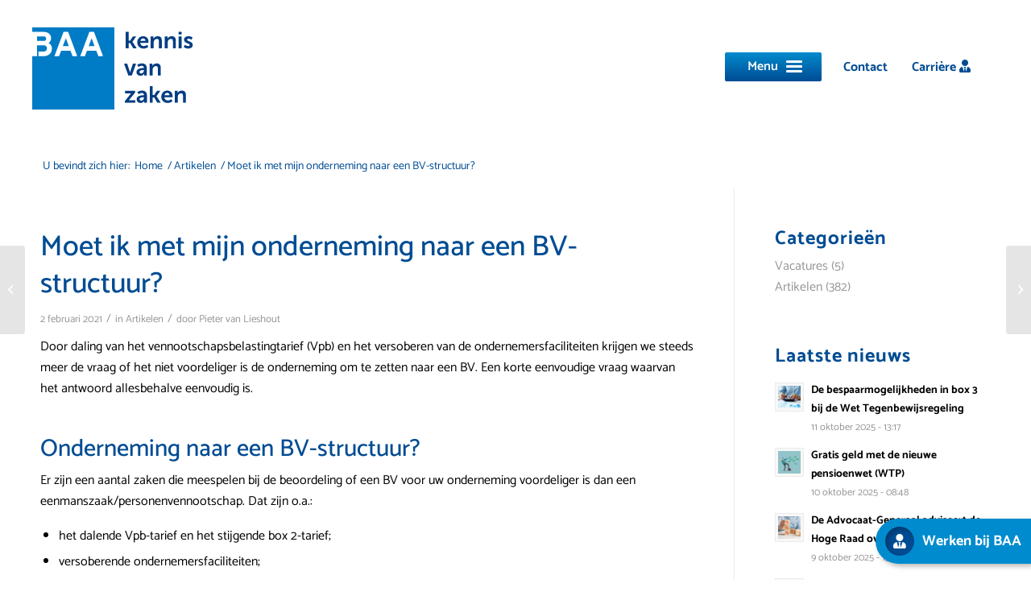

--- FILE ---
content_type: text/html; charset=UTF-8
request_url: https://baa.nl/moet-ik-met-mijn-onderneming-naar-een-bv-structuur/
body_size: 18143
content:
<!DOCTYPE html>
<html lang="nl-NL" class="html_stretched responsive av-preloader-disabled  html_header_top html_logo_left html_main_nav_header html_menu_right html_custom html_header_sticky html_header_shrinking html_header_topbar_active html_mobile_menu_tablet html_header_searchicon_disabled html_content_align_center html_header_unstick_top_disabled html_header_stretch html_minimal_header html_burger_menu html_av-overlay-full html_av-submenu-noclone html_entry_id_1159 av-cookies-no-cookie-consent av-no-preview av-default-lightbox html_burger_menu_active">
<head>
<meta charset="UTF-8" />


<!-- mobile setting -->
<meta name="viewport" content="width=device-width, initial-scale=1">

<!-- Scripts/CSS and wp_head hook -->
<meta name='robots' content='index, follow, max-image-preview:large, max-snippet:-1, max-video-preview:-1' />
	<style>img:is([sizes="auto" i], [sizes^="auto," i]) { contain-intrinsic-size: 3000px 1500px }</style>
	
<!-- Google Tag Manager for WordPress by gtm4wp.com -->
<script data-cfasync="false" data-pagespeed-no-defer>
	var gtm4wp_datalayer_name = "dataLayer";
	var dataLayer = dataLayer || [];
</script>
<!-- End Google Tag Manager for WordPress by gtm4wp.com -->
	<!-- This site is optimized with the Yoast SEO plugin v26.4 - https://yoast.com/wordpress/plugins/seo/ -->
	<title>Moet ik met mijn onderneming naar een BV-structuur? - BAA</title>
	<link rel="canonical" href="https://baa.nl/moet-ik-met-mijn-onderneming-naar-een-bv-structuur/" />
	<meta property="og:locale" content="nl_NL" />
	<meta property="og:type" content="article" />
	<meta property="og:title" content="Moet ik met mijn onderneming naar een BV-structuur? - BAA" />
	<meta property="og:description" content="Door daling van het vennootschapsbelastingtarief (Vpb) en het versoberen van de ondernemersfaciliteiten krijgen we steeds meer de vraag of het niet voordeliger is de onderneming om te zetten naar een BV. Een korte eenvoudige vraag waarvan het antwoord allesbehalve eenvoudig is. Onderneming naar een BV-structuur? Er zijn een aantal zaken die meespelen bij de beoordeling [&hellip;]" />
	<meta property="og:url" content="https://baa.nl/moet-ik-met-mijn-onderneming-naar-een-bv-structuur/" />
	<meta property="og:site_name" content="BAA" />
	<meta property="article:published_time" content="2021-02-02T17:30:01+00:00" />
	<meta property="article:modified_time" content="2021-12-01T17:33:39+00:00" />
	<meta property="og:image" content="https://baa.nl/wp-content/uploads/2021/12/onderneming-omzetten-naar-BV.jpg" />
	<meta property="og:image:width" content="300" />
	<meta property="og:image:height" content="200" />
	<meta property="og:image:type" content="image/jpeg" />
	<meta name="author" content="Pieter van Lieshout" />
	<meta name="twitter:card" content="summary_large_image" />
	<meta name="twitter:label1" content="Geschreven door" />
	<meta name="twitter:data1" content="Pieter van Lieshout" />
	<meta name="twitter:label2" content="Geschatte leestijd" />
	<meta name="twitter:data2" content="6 minuten" />
	<script type="application/ld+json" class="yoast-schema-graph">{"@context":"https://schema.org","@graph":[{"@type":"WebPage","@id":"https://baa.nl/moet-ik-met-mijn-onderneming-naar-een-bv-structuur/","url":"https://baa.nl/moet-ik-met-mijn-onderneming-naar-een-bv-structuur/","name":"Moet ik met mijn onderneming naar een BV-structuur? - BAA","isPartOf":{"@id":"https://baa.nl/#website"},"primaryImageOfPage":{"@id":"https://baa.nl/moet-ik-met-mijn-onderneming-naar-een-bv-structuur/#primaryimage"},"image":{"@id":"https://baa.nl/moet-ik-met-mijn-onderneming-naar-een-bv-structuur/#primaryimage"},"thumbnailUrl":"https://baa.nl/wp-content/uploads/2021/12/onderneming-omzetten-naar-BV.jpg","datePublished":"2021-02-02T17:30:01+00:00","dateModified":"2021-12-01T17:33:39+00:00","author":{"@id":"https://baa.nl/#/schema/person/b4759d2ed4d234bcc36591afd0396638"},"breadcrumb":{"@id":"https://baa.nl/moet-ik-met-mijn-onderneming-naar-een-bv-structuur/#breadcrumb"},"inLanguage":"nl-NL","potentialAction":[{"@type":"ReadAction","target":["https://baa.nl/moet-ik-met-mijn-onderneming-naar-een-bv-structuur/"]}]},{"@type":"ImageObject","inLanguage":"nl-NL","@id":"https://baa.nl/moet-ik-met-mijn-onderneming-naar-een-bv-structuur/#primaryimage","url":"https://baa.nl/wp-content/uploads/2021/12/onderneming-omzetten-naar-BV.jpg","contentUrl":"https://baa.nl/wp-content/uploads/2021/12/onderneming-omzetten-naar-BV.jpg","width":300,"height":200},{"@type":"BreadcrumbList","@id":"https://baa.nl/moet-ik-met-mijn-onderneming-naar-een-bv-structuur/#breadcrumb","itemListElement":[{"@type":"ListItem","position":1,"name":"Home","item":"https://baa.nl/"},{"@type":"ListItem","position":2,"name":"Moet ik met mijn onderneming naar een BV-structuur?"}]},{"@type":"WebSite","@id":"https://baa.nl/#website","url":"https://baa.nl/","name":"BAA","description":"Kennis van zaken","potentialAction":[{"@type":"SearchAction","target":{"@type":"EntryPoint","urlTemplate":"https://baa.nl/?s={search_term_string}"},"query-input":{"@type":"PropertyValueSpecification","valueRequired":true,"valueName":"search_term_string"}}],"inLanguage":"nl-NL"},{"@type":"Person","@id":"https://baa.nl/#/schema/person/b4759d2ed4d234bcc36591afd0396638","name":"Pieter van Lieshout","image":{"@type":"ImageObject","inLanguage":"nl-NL","@id":"https://baa.nl/#/schema/person/image/","url":"https://secure.gravatar.com/avatar/0efa5b6fa5f0dba2f51fc0e91fdf8aa3d9afcc16456a14cbf8bde8f36dd85335?s=96&d=mm&r=g","contentUrl":"https://secure.gravatar.com/avatar/0efa5b6fa5f0dba2f51fc0e91fdf8aa3d9afcc16456a14cbf8bde8f36dd85335?s=96&d=mm&r=g","caption":"Pieter van Lieshout"},"url":"https://baa.nl/author/pieter-van-lieshout/"}]}</script>
	<!-- / Yoast SEO plugin. -->


<link rel="alternate" type="application/rss+xml" title="BAA &raquo; feed" href="https://baa.nl/feed/" />
<link rel="alternate" type="application/rss+xml" title="BAA &raquo; reacties feed" href="https://baa.nl/comments/feed/" />
<script type="text/javascript">
/* <![CDATA[ */
window._wpemojiSettings = {"baseUrl":"https:\/\/s.w.org\/images\/core\/emoji\/16.0.1\/72x72\/","ext":".png","svgUrl":"https:\/\/s.w.org\/images\/core\/emoji\/16.0.1\/svg\/","svgExt":".svg","source":{"concatemoji":"https:\/\/baa.nl\/wp-includes\/js\/wp-emoji-release.min.js?ver=6.8.3"}};
/*! This file is auto-generated */
!function(s,n){var o,i,e;function c(e){try{var t={supportTests:e,timestamp:(new Date).valueOf()};sessionStorage.setItem(o,JSON.stringify(t))}catch(e){}}function p(e,t,n){e.clearRect(0,0,e.canvas.width,e.canvas.height),e.fillText(t,0,0);var t=new Uint32Array(e.getImageData(0,0,e.canvas.width,e.canvas.height).data),a=(e.clearRect(0,0,e.canvas.width,e.canvas.height),e.fillText(n,0,0),new Uint32Array(e.getImageData(0,0,e.canvas.width,e.canvas.height).data));return t.every(function(e,t){return e===a[t]})}function u(e,t){e.clearRect(0,0,e.canvas.width,e.canvas.height),e.fillText(t,0,0);for(var n=e.getImageData(16,16,1,1),a=0;a<n.data.length;a++)if(0!==n.data[a])return!1;return!0}function f(e,t,n,a){switch(t){case"flag":return n(e,"\ud83c\udff3\ufe0f\u200d\u26a7\ufe0f","\ud83c\udff3\ufe0f\u200b\u26a7\ufe0f")?!1:!n(e,"\ud83c\udde8\ud83c\uddf6","\ud83c\udde8\u200b\ud83c\uddf6")&&!n(e,"\ud83c\udff4\udb40\udc67\udb40\udc62\udb40\udc65\udb40\udc6e\udb40\udc67\udb40\udc7f","\ud83c\udff4\u200b\udb40\udc67\u200b\udb40\udc62\u200b\udb40\udc65\u200b\udb40\udc6e\u200b\udb40\udc67\u200b\udb40\udc7f");case"emoji":return!a(e,"\ud83e\udedf")}return!1}function g(e,t,n,a){var r="undefined"!=typeof WorkerGlobalScope&&self instanceof WorkerGlobalScope?new OffscreenCanvas(300,150):s.createElement("canvas"),o=r.getContext("2d",{willReadFrequently:!0}),i=(o.textBaseline="top",o.font="600 32px Arial",{});return e.forEach(function(e){i[e]=t(o,e,n,a)}),i}function t(e){var t=s.createElement("script");t.src=e,t.defer=!0,s.head.appendChild(t)}"undefined"!=typeof Promise&&(o="wpEmojiSettingsSupports",i=["flag","emoji"],n.supports={everything:!0,everythingExceptFlag:!0},e=new Promise(function(e){s.addEventListener("DOMContentLoaded",e,{once:!0})}),new Promise(function(t){var n=function(){try{var e=JSON.parse(sessionStorage.getItem(o));if("object"==typeof e&&"number"==typeof e.timestamp&&(new Date).valueOf()<e.timestamp+604800&&"object"==typeof e.supportTests)return e.supportTests}catch(e){}return null}();if(!n){if("undefined"!=typeof Worker&&"undefined"!=typeof OffscreenCanvas&&"undefined"!=typeof URL&&URL.createObjectURL&&"undefined"!=typeof Blob)try{var e="postMessage("+g.toString()+"("+[JSON.stringify(i),f.toString(),p.toString(),u.toString()].join(",")+"));",a=new Blob([e],{type:"text/javascript"}),r=new Worker(URL.createObjectURL(a),{name:"wpTestEmojiSupports"});return void(r.onmessage=function(e){c(n=e.data),r.terminate(),t(n)})}catch(e){}c(n=g(i,f,p,u))}t(n)}).then(function(e){for(var t in e)n.supports[t]=e[t],n.supports.everything=n.supports.everything&&n.supports[t],"flag"!==t&&(n.supports.everythingExceptFlag=n.supports.everythingExceptFlag&&n.supports[t]);n.supports.everythingExceptFlag=n.supports.everythingExceptFlag&&!n.supports.flag,n.DOMReady=!1,n.readyCallback=function(){n.DOMReady=!0}}).then(function(){return e}).then(function(){var e;n.supports.everything||(n.readyCallback(),(e=n.source||{}).concatemoji?t(e.concatemoji):e.wpemoji&&e.twemoji&&(t(e.twemoji),t(e.wpemoji)))}))}((window,document),window._wpemojiSettings);
/* ]]> */
</script>
<link rel='stylesheet' id='avia-grid-css' href='https://baa.nl/wp-content/themes/enfold/css/grid.css?ver=5.6.10' type='text/css' media='all' />
<link rel='stylesheet' id='avia-base-css' href='https://baa.nl/wp-content/themes/enfold/css/base.css?ver=5.6.10' type='text/css' media='all' />
<link rel='stylesheet' id='avia-layout-css' href='https://baa.nl/wp-content/themes/enfold/css/layout.css?ver=5.6.10' type='text/css' media='all' />
<link rel='stylesheet' id='avia-module-blog-css' href='https://baa.nl/wp-content/themes/enfold/config-templatebuilder/avia-shortcodes/blog/blog.css?ver=5.6.10' type='text/css' media='all' />
<link rel='stylesheet' id='avia-module-postslider-css' href='https://baa.nl/wp-content/themes/enfold/config-templatebuilder/avia-shortcodes/postslider/postslider.css?ver=5.6.10' type='text/css' media='all' />
<link rel='stylesheet' id='avia-module-button-css' href='https://baa.nl/wp-content/themes/enfold/config-templatebuilder/avia-shortcodes/buttons/buttons.css?ver=5.6.10' type='text/css' media='all' />
<link rel='stylesheet' id='avia-module-buttonrow-css' href='https://baa.nl/wp-content/themes/enfold/config-templatebuilder/avia-shortcodes/buttonrow/buttonrow.css?ver=5.6.10' type='text/css' media='all' />
<link rel='stylesheet' id='avia-module-comments-css' href='https://baa.nl/wp-content/themes/enfold/config-templatebuilder/avia-shortcodes/comments/comments.css?ver=5.6.10' type='text/css' media='all' />
<link rel='stylesheet' id='avia-module-contact-css' href='https://baa.nl/wp-content/themes/enfold/config-templatebuilder/avia-shortcodes/contact/contact.css?ver=5.6.10' type='text/css' media='all' />
<link rel='stylesheet' id='avia-module-slideshow-css' href='https://baa.nl/wp-content/themes/enfold/config-templatebuilder/avia-shortcodes/slideshow/slideshow.css?ver=5.6.10' type='text/css' media='all' />
<link rel='stylesheet' id='avia-module-gallery-css' href='https://baa.nl/wp-content/themes/enfold/config-templatebuilder/avia-shortcodes/gallery/gallery.css?ver=5.6.10' type='text/css' media='all' />
<link rel='stylesheet' id='avia-module-gridrow-css' href='https://baa.nl/wp-content/themes/enfold/config-templatebuilder/avia-shortcodes/grid_row/grid_row.css?ver=5.6.10' type='text/css' media='all' />
<link rel='stylesheet' id='avia-module-heading-css' href='https://baa.nl/wp-content/themes/enfold/config-templatebuilder/avia-shortcodes/heading/heading.css?ver=5.6.10' type='text/css' media='all' />
<link rel='stylesheet' id='avia-module-hr-css' href='https://baa.nl/wp-content/themes/enfold/config-templatebuilder/avia-shortcodes/hr/hr.css?ver=5.6.10' type='text/css' media='all' />
<link rel='stylesheet' id='avia-module-image-css' href='https://baa.nl/wp-content/themes/enfold/config-templatebuilder/avia-shortcodes/image/image.css?ver=5.6.10' type='text/css' media='all' />
<link rel='stylesheet' id='avia-sc-search-css' href='https://baa.nl/wp-content/themes/enfold/config-templatebuilder/avia-shortcodes/search/search.css?ver=5.6.10' type='text/css' media='all' />
<link rel='stylesheet' id='avia-module-slideshow-fullsize-css' href='https://baa.nl/wp-content/themes/enfold/config-templatebuilder/avia-shortcodes/slideshow_fullsize/slideshow_fullsize.css?ver=5.6.10' type='text/css' media='all' />
<link rel='stylesheet' id='avia-module-social-css' href='https://baa.nl/wp-content/themes/enfold/config-templatebuilder/avia-shortcodes/social_share/social_share.css?ver=5.6.10' type='text/css' media='all' />
<link rel='stylesheet' id='avia-module-tabs-css' href='https://baa.nl/wp-content/themes/enfold/config-templatebuilder/avia-shortcodes/tabs/tabs.css?ver=5.6.10' type='text/css' media='all' />
<link rel='stylesheet' id='avia-module-team-css' href='https://baa.nl/wp-content/themes/enfold/config-templatebuilder/avia-shortcodes/team/team.css?ver=5.6.10' type='text/css' media='all' />
<link rel='stylesheet' id='avia-module-toggles-css' href='https://baa.nl/wp-content/themes/enfold/config-templatebuilder/avia-shortcodes/toggles/toggles.css?ver=5.6.10' type='text/css' media='all' />
<link rel='stylesheet' id='avia-module-video-css' href='https://baa.nl/wp-content/themes/enfold/config-templatebuilder/avia-shortcodes/video/video.css?ver=5.6.10' type='text/css' media='all' />
<style id='wp-emoji-styles-inline-css' type='text/css'>

	img.wp-smiley, img.emoji {
		display: inline !important;
		border: none !important;
		box-shadow: none !important;
		height: 1em !important;
		width: 1em !important;
		margin: 0 0.07em !important;
		vertical-align: -0.1em !important;
		background: none !important;
		padding: 0 !important;
	}
</style>
<link rel='stylesheet' id='contact-form-7-css' href='https://baa.nl/wp-content/plugins/contact-form-7/includes/css/styles.css?ver=6.1.3' type='text/css' media='all' />
<link rel='stylesheet' id='avia-scs-css' href='https://baa.nl/wp-content/themes/enfold/css/shortcodes.css?ver=5.6.10' type='text/css' media='all' />
<link rel='stylesheet' id='avia-fold-unfold-css' href='https://baa.nl/wp-content/themes/enfold/css/avia-snippet-fold-unfold.css?ver=5.6.10' type='text/css' media='all' />
<link rel='stylesheet' id='avia-popup-css-css' href='https://baa.nl/wp-content/themes/enfold/js/aviapopup/magnific-popup.min.css?ver=5.6.10' type='text/css' media='screen' />
<link rel='stylesheet' id='avia-lightbox-css' href='https://baa.nl/wp-content/themes/enfold/css/avia-snippet-lightbox.css?ver=5.6.10' type='text/css' media='screen' />
<link rel='stylesheet' id='avia-widget-css-css' href='https://baa.nl/wp-content/themes/enfold/css/avia-snippet-widget.css?ver=5.6.10' type='text/css' media='screen' />
<link rel='stylesheet' id='avia-dynamic-css' href='https://baa.nl/wp-content/uploads/dynamic_avia/baa.css?ver=691c754208d1b' type='text/css' media='all' />
<link rel='stylesheet' id='avia-custom-css' href='https://baa.nl/wp-content/themes/enfold/css/custom.css?ver=5.6.10' type='text/css' media='all' />
<link rel='stylesheet' id='avia-style-css' href='https://baa.nl/wp-content/themes/enfold-child/style.css?ver=5.6.10' type='text/css' media='all' />
<script type="text/javascript" src="https://baa.nl/wp-includes/js/jquery/jquery.min.js?ver=3.7.1" id="jquery-core-js"></script>
<script type="text/javascript" src="https://baa.nl/wp-includes/js/jquery/jquery-migrate.min.js?ver=3.4.1" id="jquery-migrate-js"></script>
<script type="text/javascript" src="https://baa.nl/wp-content/uploads/dynamic_avia/avia-head-scripts-7972c19c7c64abca74a00b9799d45401---691c754fbe3e1.js" id="avia-head-scripts-js"></script>
<link rel="https://api.w.org/" href="https://baa.nl/wp-json/" /><link rel="alternate" title="JSON" type="application/json" href="https://baa.nl/wp-json/wp/v2/posts/1159" /><link rel="EditURI" type="application/rsd+xml" title="RSD" href="https://baa.nl/xmlrpc.php?rsd" />
<meta name="generator" content="WordPress 6.8.3" />
<link rel='shortlink' href='https://baa.nl/?p=1159' />
<link rel="alternate" title="oEmbed (JSON)" type="application/json+oembed" href="https://baa.nl/wp-json/oembed/1.0/embed?url=https%3A%2F%2Fbaa.nl%2Fmoet-ik-met-mijn-onderneming-naar-een-bv-structuur%2F" />
<link rel="alternate" title="oEmbed (XML)" type="text/xml+oembed" href="https://baa.nl/wp-json/oembed/1.0/embed?url=https%3A%2F%2Fbaa.nl%2Fmoet-ik-met-mijn-onderneming-naar-een-bv-structuur%2F&#038;format=xml" />

		<!-- GA Google Analytics @ https://m0n.co/ga -->
		<script>
			(function(i,s,o,g,r,a,m){i['GoogleAnalyticsObject']=r;i[r]=i[r]||function(){
			(i[r].q=i[r].q||[]).push(arguments)},i[r].l=1*new Date();a=s.createElement(o),
			m=s.getElementsByTagName(o)[0];a.async=1;a.src=g;m.parentNode.insertBefore(a,m)
			})(window,document,'script','https://www.google-analytics.com/analytics.js','ga');
			ga('create', 'UA-30527434-1', 'auto');
			ga('send', 'pageview');
		</script>

	
<!-- Google Tag Manager for WordPress by gtm4wp.com -->
<!-- GTM Container placement set to footer -->
<script data-cfasync="false" data-pagespeed-no-defer type="text/javascript">
</script>
<!-- End Google Tag Manager for WordPress by gtm4wp.com -->	<link rel="stylesheet" href="https://use.fontawesome.com/releases/v5.3.1/css/all.css" integrity="sha384-mzrmE5qonljUremFsqc01SB46JvROS7bZs3IO2EmfFsd15uHvIt+Y8vEf7N7fWAU" crossorigin="anonymous">
<link rel="profile" href="https://gmpg.org/xfn/11" />
<link rel="alternate" type="application/rss+xml" title="BAA RSS2 Feed" href="https://baa.nl/feed/" />
<link rel="pingback" href="https://baa.nl/xmlrpc.php" />

<style type='text/css' media='screen'>
 #top #header_main > .container, #top #header_main > .container .main_menu  .av-main-nav > li > a, #top #header_main #menu-item-shop .cart_dropdown_link{ height:150px; line-height: 150px; }
 .html_top_nav_header .av-logo-container{ height:150px;  }
 .html_header_top.html_header_sticky #top #wrap_all #main{ padding-top:178px; } 
</style>
<!--[if lt IE 9]><script src="https://baa.nl/wp-content/themes/enfold/js/html5shiv.js"></script><![endif]-->
<link rel="icon" href="https://baa.nl/wp-content/uploads/2021/01/favicon.png" type="image/png">

<!-- To speed up the rendering and to display the site as fast as possible to the user we include some styles and scripts for above the fold content inline -->
<script type="text/javascript">'use strict';var avia_is_mobile=!1;if(/Android|webOS|iPhone|iPad|iPod|BlackBerry|IEMobile|Opera Mini/i.test(navigator.userAgent)&&'ontouchstart' in document.documentElement){avia_is_mobile=!0;document.documentElement.className+=' avia_mobile '}
else{document.documentElement.className+=' avia_desktop '};document.documentElement.className+=' js_active ';(function(){var e=['-webkit-','-moz-','-ms-',''],n='',o=!1,a=!1;for(var t in e){if(e[t]+'transform' in document.documentElement.style){o=!0;n=e[t]+'transform'};if(e[t]+'perspective' in document.documentElement.style){a=!0}};if(o){document.documentElement.className+=' avia_transform '};if(a){document.documentElement.className+=' avia_transform3d '};if(typeof document.getElementsByClassName=='function'&&typeof document.documentElement.getBoundingClientRect=='function'&&avia_is_mobile==!1){if(n&&window.innerHeight>0){setTimeout(function(){var e=0,o={},a=0,t=document.getElementsByClassName('av-parallax'),i=window.pageYOffset||document.documentElement.scrollTop;for(e=0;e<t.length;e++){t[e].style.top='0px';o=t[e].getBoundingClientRect();a=Math.ceil((window.innerHeight+i-o.top)*0.3);t[e].style[n]='translate(0px, '+a+'px)';t[e].style.top='auto';t[e].className+=' enabled-parallax '}},50)}}})();</script><style type="text/css">
		@font-face {font-family: 'entypo-fontello'; font-weight: normal; font-style: normal; font-display: auto;
		src: url('https://baa.nl/wp-content/themes/enfold/config-templatebuilder/avia-template-builder/assets/fonts/entypo-fontello.woff2') format('woff2'),
		url('https://baa.nl/wp-content/themes/enfold/config-templatebuilder/avia-template-builder/assets/fonts/entypo-fontello.woff') format('woff'),
		url('https://baa.nl/wp-content/themes/enfold/config-templatebuilder/avia-template-builder/assets/fonts/entypo-fontello.ttf') format('truetype'),
		url('https://baa.nl/wp-content/themes/enfold/config-templatebuilder/avia-template-builder/assets/fonts/entypo-fontello.svg#entypo-fontello') format('svg'),
		url('https://baa.nl/wp-content/themes/enfold/config-templatebuilder/avia-template-builder/assets/fonts/entypo-fontello.eot'),
		url('https://baa.nl/wp-content/themes/enfold/config-templatebuilder/avia-template-builder/assets/fonts/entypo-fontello.eot?#iefix') format('embedded-opentype');
		} #top .avia-font-entypo-fontello, body .avia-font-entypo-fontello, html body [data-av_iconfont='entypo-fontello']:before{ font-family: 'entypo-fontello'; }
		</style>

<!--
Debugging Info for Theme support: 

Theme: Enfold
Version: 5.6.10
Installed: enfold
AviaFramework Version: 5.6
AviaBuilder Version: 5.3
aviaElementManager Version: 1.0.1
- - - - - - - - - - -
ChildTheme: BAA
ChildTheme Version: 1.0
ChildTheme Installed: enfold

- - - - - - - - - - -
ML:256-PU:30-PLA:18
WP:6.8.3
Compress: CSS:disabled - JS:all theme files
Updates: disabled
PLAu:16
-->
</head>

<body id="top" class="wp-singular post-template-default single single-post postid-1159 single-format-standard wp-theme-enfold wp-child-theme-enfold-child stretched rtl_columns av-curtain-numeric static-custom static  avia-responsive-images-support av-recaptcha-enabled av-google-badge-hide" itemscope="itemscope" itemtype="https://schema.org/WebPage" >

	
	<div id='wrap_all'>

	
<header id='header' class='all_colors header_color light_bg_color  av_header_top av_logo_left av_main_nav_header av_menu_right av_custom av_header_sticky av_header_shrinking av_header_stretch av_mobile_menu_tablet av_header_searchicon_disabled av_header_unstick_top_disabled av_minimal_header av_bottom_nav_disabled  av_header_border_disabled' data-av_shrink_factor='50' role="banner" itemscope="itemscope" itemtype="https://schema.org/WPHeader" >

		<div id='header_meta' class='container_wrap container_wrap_meta  av_secondary_right av_extra_header_active av_entry_id_1159'>

			      <div class='container'>
			      <nav class='sub_menu'  role="navigation" itemscope="itemscope" itemtype="https://schema.org/SiteNavigationElement" ><ul role="menu" class="menu" id="avia2-menu"><li role="menuitem" id="menu-item-849" class="contact_button menu-item menu-item-type-post_type menu-item-object-page menu-item-849"><a href="https://baa.nl/contact/">Contact</a></li>
<li role="menuitem" id="menu-item-3329" class="menu-item menu-item-type-post_type menu-item-object-page menu-item-3329"><a href="https://baa.nl/over-baa/werken-bij-baa/">Carrière <i class="fas fa-user-tie"></i></a></li>
<li role="menuitem" id="menu-item-3328" class="floating werken-bij menu-item menu-item-type-post_type menu-item-object-page menu-item-3328"><a href="https://baa.nl/over-baa/werken-bij-baa/"><i class="fas fa-user-tie"></i> <b>Werken bij BAA</b></a></li>
<li role="menuitem" id="menu-item-3330" class="floating contact menu-item menu-item-type-post_type menu-item-object-page menu-item-3330"><a href="https://baa.nl/contact/"><i class="fas fa-envelope"></i><span><b>Direct contact</b></span></a></li>
</ul></nav>			      </div>
		</div>

		<div  id='header_main' class='container_wrap container_wrap_logo'>

        <div class='container av-logo-container'><div class='inner-container'><span class='logo avia-standard-logo'><a href='https://baa.nl/' class='' aria-label='logo' title='logo'><img src="https://baa.nl/wp-content/uploads/2021/01/logo-1.png" height="100" width="300" alt='BAA' title='logo' /></a></span><nav class='main_menu' data-selectname='Selecteer een pagina'  role="navigation" itemscope="itemscope" itemtype="https://schema.org/SiteNavigationElement" ><div class="avia-menu av-main-nav-wrap"><ul role="menu" class="menu av-main-nav" id="avia-menu"><li role="menuitem" id="menu-item-1684" class="menu-item menu-item-type-custom menu-item-object-custom menu-item-has-children menu-item-top-level menu-item-top-level-1"><a href="https://baa.nl/diensten/" itemprop="url" tabindex="0"><span class="avia-bullet"></span><span class="avia-menu-text">Diensten</span><span class="avia-menu-fx"><span class="avia-arrow-wrap"><span class="avia-arrow"></span></span></span></a>


<ul class="sub-menu">
	<li role="menuitem" id="menu-item-630" class="menu-item menu-item-type-post_type menu-item-object-page"><a href="https://baa.nl/diensten/financiele-administratie/" itemprop="url" tabindex="0"><span class="avia-bullet"></span><span class="avia-menu-text">Financiële administratie</span></a></li>
	<li role="menuitem" id="menu-item-628" class="menu-item menu-item-type-post_type menu-item-object-page"><a href="https://baa.nl/diensten/salarisadministratie/" itemprop="url" tabindex="0"><span class="avia-bullet"></span><span class="avia-menu-text">Salarisadministratie</span></a></li>
	<li role="menuitem" id="menu-item-629" class="menu-item menu-item-type-post_type menu-item-object-page"><a href="https://baa.nl/diensten/jaarrekening-controles-en-rapportage/" itemprop="url" tabindex="0"><span class="avia-bullet"></span><span class="avia-menu-text">Jaarrekening, controles en rapportage</span></a></li>
	<li role="menuitem" id="menu-item-627" class="menu-item menu-item-type-post_type menu-item-object-page"><a href="https://baa.nl/diensten/hrm/" itemprop="url" tabindex="0"><span class="avia-bullet"></span><span class="avia-menu-text">HRM</span></a></li>
	<li role="menuitem" id="menu-item-626" class="menu-item menu-item-type-post_type menu-item-object-page"><a href="https://baa.nl/diensten/ondernemingsadvies/" itemprop="url" tabindex="0"><span class="avia-bullet"></span><span class="avia-menu-text">Ondernemingsadvies</span></a></li>
	<li role="menuitem" id="menu-item-625" class="menu-item menu-item-type-post_type menu-item-object-page"><a href="https://baa.nl/diensten/fiscaal-advies/" itemprop="url" tabindex="0"><span class="avia-bullet"></span><span class="avia-menu-text">Fiscaal advies</span></a></li>
</ul>
</li>
<li role="menuitem" id="menu-item-667" class="menu-item menu-item-type-post_type menu-item-object-page menu-item-has-children menu-item-top-level menu-item-top-level-2"><a href="https://baa.nl/over-baa/" itemprop="url" tabindex="0"><span class="avia-bullet"></span><span class="avia-menu-text">Over BAA</span><span class="avia-menu-fx"><span class="avia-arrow-wrap"><span class="avia-arrow"></span></span></span></a>


<ul class="sub-menu">
	<li role="menuitem" id="menu-item-668" class="menu-item menu-item-type-post_type menu-item-object-page"><a href="https://baa.nl/over-baa/medewerkers-2/" itemprop="url" tabindex="0"><span class="avia-bullet"></span><span class="avia-menu-text">Medewerkers</span></a></li>
	<li role="menuitem" id="menu-item-670" class="menu-item menu-item-type-post_type menu-item-object-page"><a href="https://baa.nl/over-baa/werken-bij-baa/" itemprop="url" tabindex="0"><span class="avia-bullet"></span><span class="avia-menu-text">Werken bij BAA</span></a></li>
	<li role="menuitem" id="menu-item-669" class="menu-item menu-item-type-post_type menu-item-object-page"><a href="https://baa.nl/over-baa/sponsoring/" itemprop="url" tabindex="0"><span class="avia-bullet"></span><span class="avia-menu-text">Sponsoring</span></a></li>
</ul>
</li>
<li role="menuitem" id="menu-item-1685" class="menu-item menu-item-type-custom menu-item-object-custom menu-item-has-children menu-item-top-level menu-item-top-level-3"><a href="https://baa.nl/kennis/artikelen/" itemprop="url" tabindex="0"><span class="avia-bullet"></span><span class="avia-menu-text">Kennis</span><span class="avia-menu-fx"><span class="avia-arrow-wrap"><span class="avia-arrow"></span></span></span></a>


<ul class="sub-menu">
	<li role="menuitem" id="menu-item-402" class="menu-item menu-item-type-post_type menu-item-object-page"><a href="https://baa.nl/artikelen/" itemprop="url" tabindex="0"><span class="avia-bullet"></span><span class="avia-menu-text">Artikelen</span></a></li>
	<li role="menuitem" id="menu-item-1572" class="menu-item menu-item-type-custom menu-item-object-custom"><a target="_blank" href="https://us3.list-manage.com/subscribe?u=ad1a70b5f423aa0ac16848071&amp;id=8c82c592ed" itemprop="url" tabindex="0" rel="noopener"><span class="avia-bullet"></span><span class="avia-menu-text">Inschrijven nieuwsbrief</span></a></li>
</ul>
</li>
<li class="av-burger-menu-main menu-item-avia-special " role="menuitem">
	        			<a href="#" aria-label="Menu" aria-hidden="false">
							<span class="av-hamburger av-hamburger--spin av-js-hamburger">
								<span class="av-hamburger-box">
						          <span class="av-hamburger-inner"></span>
						          <strong>Menu</strong>
								</span>
							</span>
							<span class="avia_hidden_link_text">Menu</span>
						</a>
	        		   </li></ul></div></nav></div> </div> 
		<!-- end container_wrap-->
		</div>
<div class="header_bg"></div>
<!-- end header -->
</header>

	<div id='main' class='all_colors' data-scroll-offset='148'>

	<div class='stretch_full container_wrap alternate_color light_bg_color empty_title  title_container'><div class='container'><div class="breadcrumb breadcrumbs avia-breadcrumbs"><div class="breadcrumb-trail" ><span class="trail-before"><span class="breadcrumb-title">U bevindt zich hier:</span></span> <span  itemscope="itemscope" itemtype="https://schema.org/BreadcrumbList" ><span  itemscope="itemscope" itemtype="https://schema.org/ListItem" itemprop="itemListElement" ><a itemprop="url" href="https://baa.nl" title="BAA" rel="home" class="trail-begin"><span itemprop="name">Home</span></a><span itemprop="position" class="hidden">1</span></span></span> <span class="sep">/</span> <span  itemscope="itemscope" itemtype="https://schema.org/BreadcrumbList" ><span  itemscope="itemscope" itemtype="https://schema.org/ListItem" itemprop="itemListElement" ><a itemprop="url" href="https://baa.nl/category/artikelen/"><span itemprop="name">Artikelen</span></a><span itemprop="position" class="hidden">2</span></span></span> <span class="sep">/</span> <span class="trail-end">Moet ik met mijn onderneming naar een BV-structuur?</span></div></div></div></div>
		<div class='container_wrap container_wrap_first main_color sidebar_right'>

			<div class='container template-blog template-single-blog '>

				<main class='content units av-content-small alpha  av-blog-meta-comments-disabled av-blog-meta-html-info-disabled av-main-single'  role="main" itemscope="itemscope" itemtype="https://schema.org/Blog" >

					<article class="post-entry post-entry-type-standard post-entry-1159 post-loop-1 post-parity-odd post-entry-last single-big  post-1159 post type-post status-publish format-standard has-post-thumbnail hentry category-artikelen tag-bv tag-bv-structuur tag-onderneming"  itemscope="itemscope" itemtype="https://schema.org/BlogPosting" itemprop="blogPost" ><div class="blog-meta"></div><div class='entry-content-wrapper clearfix standard-content'><header class="entry-content-header"><h1 class='post-title entry-title '  itemprop="headline" >Moet ik met mijn onderneming naar een BV-structuur?<span class="post-format-icon minor-meta"></span></h1><span class="post-meta-infos"><time class="date-container minor-meta updated"  itemprop="datePublished" datetime="2021-02-02T17:30:01+00:00" >2 februari 2021</time><span class="text-sep">/</span><span class="blog-categories minor-meta">in <a href="https://baa.nl/category/artikelen/" rel="tag">Artikelen</a></span><span class="text-sep">/</span><span class="blog-author minor-meta">door <span class="entry-author-link"  itemprop="author" ><span class="author"><span class="fn"><a href="https://baa.nl/author/pieter-van-lieshout/" title="Berichten van Pieter van Lieshout" rel="author">Pieter van Lieshout</a></span></span></span></span></span></header><div class="entry-content"  itemprop="text" ><header class="entry-header">Door daling van het vennootschapsbelastingtarief (Vpb) en het versoberen van de ondernemersfaciliteiten krijgen we steeds meer de vraag of het niet voordeliger is de onderneming om te zetten naar een BV. Een korte eenvoudige vraag waarvan het antwoord allesbehalve eenvoudig is.<span id="more-4814"></span></p>
<h2>Onderneming naar een BV-structuur?</h2>
<p>Er zijn een aantal zaken die meespelen bij de beoordeling of een BV voor uw onderneming voordeliger is dan een eenmanszaak/personenvennootschap. Dat zijn o.a.:</p>
<ul>
<li>het dalende Vpb-tarief en het stijgende box 2-tarief;</li>
<li>versoberende ondernemersfaciliteiten;</li>
<li>aansprakelijkheid en civielrechtelijke aspecten; en</li>
<li>nog andere overwegingen.</li>
</ul>
<p>We lopen de belangrijkste overwegingen met u door.</p>
<h2>Daling Vpb-tarief</h2>
<p>De eerste schijf in de Vpb wordt verder verlaagd van 16,5% in 2020 naar 15% in 2021 (in 2018 was het tarief nog 20%). Het lage Vpb-tarief geldt in 2021 tot een winst van € 245.000. Dit was in 2020 € 200.000. De bedoeling is dat deze eerste schijf in 2022 verder wordt opgetrokken naar € 395.000. Het hoge Vpb-tarief blijft 25%.</p>
<p>Hiertegenover staat dat het tarief in de inkomstenbelasting (aanmerkelijk belang box 2) stijgt van 26,25% in 2020 naar 26,9% in 2021. Echter zolang de DGA de aandelen van de B.V. niet vervreemdt of geen dividenduitkeringen doet is er ook geen box 2-heffing.</p>
<p><strong>Voorbeeld</strong><br />
We vergelijken een BV die € 100.000 winst maakt en € 85.000 als dividend aan de DGA uitkeert met een IB-ondernemer die € 100.000 winst maakt.</p>
<table class="voorbeeldtabel">
<tbody>
<tr>
<td><strong>Besloten vennootschap</strong></td>
<td></td>
</tr>
<tr>
<td>Winst voor belasting</td>
<td>€ 100.000</td>
</tr>
<tr>
<td>Af: vennootschapsbelasting 15%</td>
<td>€ 15.000</td>
</tr>
<tr>
<td>Netto winst</td>
<td>€ 85.000</td>
</tr>
<tr>
<td>Af: inkomstenbelasting 26,9%</td>
<td>€ 22.865</td>
</tr>
<tr>
<td></td>
<td>€ 62.135</td>
</tr>
</tbody>
</table>
<table class="voorbeeldtabel">
<tbody>
<tr>
<td>Totale belastingdruk</td>
<td>€ 37.865</td>
</tr>
<tr>
<td>Procentueel</td>
<td>38 %</td>
</tr>
</tbody>
</table>
<table class="voorbeeldtabel">
<tbody>
<tr>
<td><strong>IB ondernemer</strong></td>
<td></td>
</tr>
<tr>
<td>Winst uit onderneming</td>
<td>€ 100.000</td>
</tr>
<tr>
<td>Af: zelfstandigenaftrek</td>
<td>€ 6.670</td>
</tr>
<tr>
<td>Subtotaal</td>
<td>€ 93.330</td>
</tr>
<tr>
<td>Af: MKB winstvrijstelling</td>
<td>€ 13.067</td>
</tr>
<tr>
<td>Belastbare winst</td>
<td>€ 80.263</td>
</tr>
</tbody>
</table>
<table class="voorbeeldtabel">
<tbody>
<tr>
<td>Box 1 belasting en premies</td>
<td>€ 32.516</td>
</tr>
<tr>
<td>Procentueel</td>
<td>33 %</td>
</tr>
</tbody>
</table>
<p>Als de DGA ervoor kiest om géén dividend uit te keren dan bedraagt de belastingheffing slechts 15% t.o.v. 33% voor de IB-ondernemer. De DGA kan met het uitkeren van dividend dus zelf invloed uitoefenen op de belastingheffing in box 2.</p>
<h2>Versoberende ondernemersfaciliteiten</h2>
<p>De zelfstandigenaftrek bedroeg in 2020 € 7.030 en daalt in 2021 naar € 6.670. Vervolgens zal vanaf 2021 deze aftrek verder dalen in zeven stappen van € 360, een stap van € 390 en acht stappen van € 110 zodat in 2036 er nog € 3.240 aftrek overblijft.</p>
<p>Daarnaast geldt dat de ondernemersfaciliteiten (zelfstandigenaftrek en MKB-winstvrijstelling) niet langer aftrekbaar zijn tegen het hoogste belastingtarief. De maximale aftrek bedraagt in 2021 nog 43% en loopt verder terug naar 37,05% in 2023.</p>
<p>Puur tariefmatig lag het omslagpunt in 2020 om voor een B.V. te kiezen op ongeveer € 150.000 winst. Door daling van het Vpb-tarief en verdere versobering van de ondernemersfaciliteiten zal dit bedrag in de toekomst lager komen te liggen.</p>
<h2>Andere motieven</h2>
<p><strong>Aansprakelijkheid.</strong> Behalve tariefmatig zijn er natuurlijk nog andere redenen om voor een BV te kiezen. Wat te denken van de aansprakelijkheid van de IB-ondernemer versus de DGA. Een IB-ondernemer is hoofdelijk aansprakelijk voor zijn schulden; de ondernemer kan dus ook op zijn privévermogen aangesproken worden. Een DGA is slechts aansprakelijk voor zijn inleg in de BV. Het privévermogen van de DGA is beginsel veilig (onbehoorlijk bestuur van de DGA daargelaten).</p>
<p><strong>Civielrechtelijke aspecten.</strong> En wat te denken van civielrechtelijke aspecten. De overdraagbaarheid van een onderneming is in een BV-structuur in de regel eenvoudiger dan bij een eenmanszaak (of personenvennootschap). Als de aandelen worden verkocht en (notarieel) worden geleverd gaat de gehele onderneming over. Er hoeft geen afzonderlijke levering plaats te vinden van de verschillende activa en passiva. Denk daarbij aan zaken als vastgoed, intellectueel eigendom, vorderingen, financieringen en lopende contracten/overeenkomsten.</p>
<p><strong>Voordelen IB-onderneming.</strong> Er zijn natuurlijk ook redenen om voor een IB-onderneming te kiezen. Een aantal voorbeelden:</p>
<ul>
<li>door willekeurige afschrijvingen voor starters kan bij hoge investeringen in jaar één fiscaal een verlies worden gecreëerd. Dit verlies kan door carry back verrekend worden met eerder betaalde belasting;</li>
<li>de mogelijkheid om de onderneming zonder belastingheffing door te schuiven naar een medewerker of mede-ondernemer;</li>
<li>bij staken van de onderneming de stakingswinst omzetten in lijfrente;</li>
<li>geen overdrachtsbelasting van bedrijfspand als na beëindiging van de onderneming het pand naar privé gaat. Als het pand vervolgens wordt verhuurd is het belast in box 3 en zijn de huuropbrengsten onbelast. Ook verdere waarde aangroei van het pand is onbelast.</li>
</ul>
<h2>Overwegingen bij een overstap naar een BV</h2>
<p>Er zijn dus tal van variabelen die invloed hebben op de keuze welke rechtsvorm het beste bij de onderneming past. Dit moet per individueel geval worden beoordeeld. Uiteraard is de fiscale winst van belang maar ook antwoorden op vragen als:</p>
<ul>
<li>Is er sprake van goodwill?</li>
<li>Heeft de onderneming vastgoed en/of andere vaste activa?</li>
<li>Hoe zit het met de risico’s?</li>
<li>Zijn er plannen om de onderneming over te dragen?</li>
<li>Zijn er kinderen die het bedrijf over willen nemen?</li>
<li>Hoe is het financieel geregeld als u stopt?</li>
<li>Enz.</li>
</ul>
<p>Als dan blijkt dat de BV-structuur het beste bij uw onderneming past, dan is het vaak het beste om een holding (eventueel een tussenholding) en een werkmaatschappij op te richten. Men zegt ook weleens één BV is geen BV. Waarom is dat?</p>
<h2>Eén BV is geen BV</h2>
<p>Stel, uw eenmanszaak draait goed en u besluit uw onderneming in te brengen in een daarvoor opgerichte Holding-BV. Zo’n inbreng kan onder voorwaarden zonder belastingheffing. Nadat de eenmanszaak is ingebracht in de holding richt de holding een werkmaatschappij op en laat de onderneming hierin doorzakken (bedrijfsfusie). Ook dit kan onder voorwaarden weer zonder belastingheffing. De voordelen van een dergelijke holding-werkmaatschappijstructuur zijn o.a.:</p>
<ul>
<li><strong>Minder risico activa.</strong> Bedrijfsvastgoed, machines en transportmiddelen worden uit de risicosfeer gehaald. Laat deze achter in de holding en verhuur deze aan de werkmaatschappij. Hiermee wordt voorkomen dat als de werkmaatschappij failliet zou gaan er géén aanspraak op deze vaste activa kan worden gemaakt. Deze zitten ‘veilig’ in de holding.</li>
<li><strong>Lenen van de BV.</strong> Opgebouwd vermogen in de BV. kan worden gebruikt om de privé hypotheek over te nemen.</li>
<li><strong>Box 3 heffing voorkomen.</strong> Dit kan door <a href="https://www.baa.nl/meer-rendement-op-uw-spaargeld/">geld aan de BV te lenen of het als agio te storten</a> op de aandelen.</li>
<li><strong>Belastingvrij de onderneming verkopen.</strong> Onder bepaalde voorwaarden is het mogelijk om de aandelen van de werkmaatschappij of van de tussenholding belastingvrij te verkopen.</li>
<li><strong>Belastingvrij schenken.</strong> Onder voorwaarden belastingvrij schenken van aandelen (van de holding) aan kinderen tot +/- € 1.000.000.</li>
</ul>
<h2>Doe een ondernemingscheck</h2>
<p>Bent u benieuwd of uw onderneming (nog) de juiste rechtsvorm heeft? Laat u hier dan bij helpen. Zoals aangegeven spelen tal van variabelen een rol bij het nemen van de juiste beslissing en is niet op voorhand te zeggen welke rechtsvorm de juiste is.</p>
<table class="tips">
<tbody>
<tr>
<td><strong>BAA ADVIES.</strong> Doe samen met uw adviseur een ondernemingscheck of te bekijken welke rechtsvorm in úw persoonlijke situatie de beste is. Bij de juiste ‘taxplanning’ kan enorm veel belasting worden bespaard. U kunt ook meteen met ons <a href="https://www.baa.nl/contact/">contact opnemen</a>.</td>
</tr>
</tbody>
</table>
<p><img decoding="async" class="alignnone size-full wp-image-1005" src="https://baa.nl/wp-content/uploads/2021/11/pieter-1.jpg" alt="" width="250" height="171" /></p>
</header>
<div class="entry-content"></div>
</div><footer class="entry-footer"><span class="blog-tags minor-meta"><strong>Tags:</strong><span> <a href="https://baa.nl/tag/bv/" rel="tag">BV</a>, <a href="https://baa.nl/tag/bv-structuur/" rel="tag">BV-structuur</a>, <a href="https://baa.nl/tag/onderneming/" rel="tag">onderneming</a></span></span><div class='av-social-sharing-box av-social-sharing-box-default av-social-sharing-box-fullwidth'><div class="av-share-box"><h5 class='av-share-link-description av-no-toc '>Deel dit stuk</h5><ul class="av-share-box-list noLightbox"><li class='av-share-link av-social-link-facebook' ><a target="_blank" aria-label="Delen op Facebook" href='https://www.facebook.com/sharer.php?u=https://baa.nl/moet-ik-met-mijn-onderneming-naar-een-bv-structuur/&#038;t=Moet%20ik%20met%20mijn%20onderneming%20naar%20een%20BV-structuur%3F' aria-hidden='false' data-av_icon='' data-av_iconfont='entypo-fontello' title='' data-avia-related-tooltip='Delen op Facebook' rel="noopener"><span class='avia_hidden_link_text'>Delen op Facebook</span></a></li><li class='av-share-link av-social-link-twitter' ><a target="_blank" aria-label="Delen op Twitter" href='https://twitter.com/share?text=Moet%20ik%20met%20mijn%20onderneming%20naar%20een%20BV-structuur%3F&#038;url=https://baa.nl/?p=1159' aria-hidden='false' data-av_icon='' data-av_iconfont='entypo-fontello' title='' data-avia-related-tooltip='Delen op Twitter' rel="noopener"><span class='avia_hidden_link_text'>Delen op Twitter</span></a></li><li class='av-share-link av-social-link-whatsapp' ><a target="_blank" aria-label="Delen op WhatsApp" href='https://api.whatsapp.com/send?text=https://baa.nl/moet-ik-met-mijn-onderneming-naar-een-bv-structuur/' aria-hidden='false' data-av_icon='' data-av_iconfont='entypo-fontello' title='' data-avia-related-tooltip='Delen op WhatsApp' rel="noopener"><span class='avia_hidden_link_text'>Delen op WhatsApp</span></a></li><li class='av-share-link av-social-link-linkedin' ><a target="_blank" aria-label="Delen op LinkedIn" href='https://linkedin.com/shareArticle?mini=true&#038;title=Moet%20ik%20met%20mijn%20onderneming%20naar%20een%20BV-structuur%3F&#038;url=https://baa.nl/moet-ik-met-mijn-onderneming-naar-een-bv-structuur/' aria-hidden='false' data-av_icon='' data-av_iconfont='entypo-fontello' title='' data-avia-related-tooltip='Delen op LinkedIn' rel="noopener"><span class='avia_hidden_link_text'>Delen op LinkedIn</span></a></li><li class='av-share-link av-social-link-mail' ><a  aria-label="Delen via e-mail" href='mailto:?subject=Moet%20ik%20met%20mijn%20onderneming%20naar%20een%20BV-structuur%3F&#038;body=https://baa.nl/moet-ik-met-mijn-onderneming-naar-een-bv-structuur/' aria-hidden='false' data-av_icon='' data-av_iconfont='entypo-fontello' title='' data-avia-related-tooltip='Delen via e-mail'><span class='avia_hidden_link_text'>Delen via e-mail</span></a></li></ul></div></div></footer><div class='post_delimiter'></div></div><div class="post_author_timeline"></div><span class='hidden'>
				<span class='av-structured-data'  itemprop="image" itemscope="itemscope" itemtype="https://schema.org/ImageObject" >
						<span itemprop='url'>https://baa.nl/wp-content/uploads/2021/12/onderneming-omzetten-naar-BV.jpg</span>
						<span itemprop='height'>200</span>
						<span itemprop='width'>300</span>
				</span>
				<span class='av-structured-data'  itemprop="publisher" itemtype="https://schema.org/Organization" itemscope="itemscope" >
						<span itemprop='name'>Pieter van Lieshout</span>
						<span itemprop='logo' itemscope itemtype='https://schema.org/ImageObject'>
							<span itemprop='url'>https://baa.nl/wp-content/uploads/2021/01/logo-1.png</span>
						</span>
				</span><span class='av-structured-data'  itemprop="author" itemscope="itemscope" itemtype="https://schema.org/Person" ><span itemprop='name'>Pieter van Lieshout</span></span><span class='av-structured-data'  itemprop="datePublished" datetime="2021-02-02T17:30:01+00:00" >2021-02-02 17:30:01</span><span class='av-structured-data'  itemprop="dateModified" itemtype="https://schema.org/dateModified" >2021-12-01 17:33:39</span><span class='av-structured-data'  itemprop="mainEntityOfPage" itemtype="https://schema.org/mainEntityOfPage" ><span itemprop='name'>Moet ik met mijn onderneming naar een BV-structuur?</span></span></span></article><div class='single-big'></div>


<div class='comment-entry post-entry'>


</div>

				<!--end content-->
				</main>

				<aside class='sidebar sidebar_right   alpha units'  role="complementary" itemscope="itemscope" itemtype="https://schema.org/WPSideBar" ><div class="inner_sidebar extralight-border"><section id="categories-3" class="widget clearfix widget_categories"><h3 class="widgettitle">Categorieën</h3>
			<ul>
					<li class="cat-item cat-item-15"><a href="https://baa.nl/category/vacatures/">Vacatures</a> (5)
</li>
	<li class="cat-item cat-item-6"><a href="https://baa.nl/category/artikelen/">Artikelen</a> (382)
</li>
			</ul>

			<span class="seperator extralight-border"></span></section><section id="newsbox-2" class="widget clearfix avia-widget-container newsbox"><h3 class="widgettitle">Laatste nieuws</h3><ul class="news-wrap image_size_widget"><li class="news-content post-format-standard"><div class="news-link"><a class='news-thumb ' title="Lees: De bespaarmogelijkheden in box 3 bij de Wet Tegenbewijsregeling" href="https://baa.nl/de-bespaarmogelijkheden-in-box-3-bij-de-wet-tegenbewijsregeling/"><img width="36" height="36" src="https://baa.nl/wp-content/uploads/2025/10/bespaarmogelijkheden-box-3-36x36.jpg" class="wp-image-4921 avia-img-lazy-loading-4921 attachment-widget size-widget wp-post-image" alt="" decoding="async" loading="lazy" srcset="https://baa.nl/wp-content/uploads/2025/10/bespaarmogelijkheden-box-3-36x36.jpg 36w, https://baa.nl/wp-content/uploads/2025/10/bespaarmogelijkheden-box-3-150x150.jpg 150w, https://baa.nl/wp-content/uploads/2025/10/bespaarmogelijkheden-box-3-180x180.jpg 180w, https://baa.nl/wp-content/uploads/2025/10/bespaarmogelijkheden-box-3-75x75.jpg 75w" sizes="auto, (max-width: 36px) 100vw, 36px" /></a><div class="news-headline"><a class='news-title' title="Lees: De bespaarmogelijkheden in box 3 bij de Wet Tegenbewijsregeling" href="https://baa.nl/de-bespaarmogelijkheden-in-box-3-bij-de-wet-tegenbewijsregeling/">De bespaarmogelijkheden in box 3 bij de Wet Tegenbewijsregeling</a><span class="news-time">11 oktober 2025 - 13:17</span></div></div></li><li class="news-content post-format-standard"><div class="news-link"><a class='news-thumb ' title="Lees: Gratis geld met de nieuwe pensioenwet (WTP)" href="https://baa.nl/gratis-geld-met-de-nieuwe-pensioenwet-wtp/"><img width="36" height="36" src="https://baa.nl/wp-content/uploads/2025/10/column-wil-nieuwe-pensioenwet-36x36.jpg" class="wp-image-4936 avia-img-lazy-loading-4936 attachment-widget size-widget wp-post-image" alt="" decoding="async" loading="lazy" srcset="https://baa.nl/wp-content/uploads/2025/10/column-wil-nieuwe-pensioenwet-36x36.jpg 36w, https://baa.nl/wp-content/uploads/2025/10/column-wil-nieuwe-pensioenwet-150x150.jpg 150w, https://baa.nl/wp-content/uploads/2025/10/column-wil-nieuwe-pensioenwet-180x180.jpg 180w, https://baa.nl/wp-content/uploads/2025/10/column-wil-nieuwe-pensioenwet-75x75.jpg 75w" sizes="auto, (max-width: 36px) 100vw, 36px" /></a><div class="news-headline"><a class='news-title' title="Lees: Gratis geld met de nieuwe pensioenwet (WTP)" href="https://baa.nl/gratis-geld-met-de-nieuwe-pensioenwet-wtp/">Gratis geld met de nieuwe pensioenwet (WTP)</a><span class="news-time">10 oktober 2025 - 08:48</span></div></div></li><li class="news-content post-format-standard"><div class="news-link"><a class='news-thumb ' title="Lees: De Advocaat-Generaal adviseert de Hoge Raad over de belastingrente" href="https://baa.nl/de-advocaat-generaal-adviseert-de-hoge-raad-over-de-belastingrente/"><img width="36" height="36" src="https://baa.nl/wp-content/uploads/2025/10/belastingrente-te-hoog-36x36.jpg" class="wp-image-4919 avia-img-lazy-loading-4919 attachment-widget size-widget wp-post-image" alt="" decoding="async" loading="lazy" srcset="https://baa.nl/wp-content/uploads/2025/10/belastingrente-te-hoog-36x36.jpg 36w, https://baa.nl/wp-content/uploads/2025/10/belastingrente-te-hoog-150x150.jpg 150w, https://baa.nl/wp-content/uploads/2025/10/belastingrente-te-hoog-180x180.jpg 180w, https://baa.nl/wp-content/uploads/2025/10/belastingrente-te-hoog-75x75.jpg 75w" sizes="auto, (max-width: 36px) 100vw, 36px" /></a><div class="news-headline"><a class='news-title' title="Lees: De Advocaat-Generaal adviseert de Hoge Raad over de belastingrente" href="https://baa.nl/de-advocaat-generaal-adviseert-de-hoge-raad-over-de-belastingrente/">De Advocaat-Generaal adviseert de Hoge Raad over de belastingrente</a><span class="news-time">9 oktober 2025 - 13:16</span></div></div></li><li class="news-content post-format-standard"><div class="news-link"><a class='news-thumb ' title="Lees: Belastingbesparing door wijziging huwelijkse voorwaarden verleden tijd?" href="https://baa.nl/belastingbesparing-door-wijziging-huwelijkse-voorwaarden-verleden-tijd/"><img width="36" height="36" src="https://baa.nl/wp-content/uploads/2025/10/belastingbesparing-wijziging-huwelijkse-voorwaarden-36x36.jpg" class="wp-image-4916 avia-img-lazy-loading-4916 attachment-widget size-widget wp-post-image" alt="" decoding="async" loading="lazy" srcset="https://baa.nl/wp-content/uploads/2025/10/belastingbesparing-wijziging-huwelijkse-voorwaarden-36x36.jpg 36w, https://baa.nl/wp-content/uploads/2025/10/belastingbesparing-wijziging-huwelijkse-voorwaarden-150x150.jpg 150w, https://baa.nl/wp-content/uploads/2025/10/belastingbesparing-wijziging-huwelijkse-voorwaarden-180x180.jpg 180w, https://baa.nl/wp-content/uploads/2025/10/belastingbesparing-wijziging-huwelijkse-voorwaarden-75x75.jpg 75w" sizes="auto, (max-width: 36px) 100vw, 36px" /></a><div class="news-headline"><a class='news-title' title="Lees: Belastingbesparing door wijziging huwelijkse voorwaarden verleden tijd?" href="https://baa.nl/belastingbesparing-door-wijziging-huwelijkse-voorwaarden-verleden-tijd/">Belastingbesparing door wijziging huwelijkse voorwaarden verleden tijd?</a><span class="news-time">9 oktober 2025 - 13:16</span></div></div></li><li class="news-content post-format-standard"><div class="news-link"><a class='news-thumb ' title="Lees: Bezwaar maken tegen verhoging bijtellingspercentage elektrische auto?" href="https://baa.nl/bezwaar-maken-tegen-verhoging-bijtellingspercentage-elektrische-auto/"><img width="36" height="36" src="https://baa.nl/wp-content/uploads/2025/09/bijtelling-elektrische-auto-36x36.jpg" class="wp-image-4888 avia-img-lazy-loading-4888 attachment-widget size-widget wp-post-image" alt="" decoding="async" loading="lazy" srcset="https://baa.nl/wp-content/uploads/2025/09/bijtelling-elektrische-auto-36x36.jpg 36w, https://baa.nl/wp-content/uploads/2025/09/bijtelling-elektrische-auto-150x150.jpg 150w, https://baa.nl/wp-content/uploads/2025/09/bijtelling-elektrische-auto-180x180.jpg 180w, https://baa.nl/wp-content/uploads/2025/09/bijtelling-elektrische-auto-75x75.jpg 75w" sizes="auto, (max-width: 36px) 100vw, 36px" /></a><div class="news-headline"><a class='news-title' title="Lees: Bezwaar maken tegen verhoging bijtellingspercentage elektrische auto?" href="https://baa.nl/bezwaar-maken-tegen-verhoging-bijtellingspercentage-elektrische-auto/">Bezwaar maken tegen verhoging bijtellingspercentage elektrische auto?</a><span class="news-time">9 september 2025 - 11:32</span></div></div></li><li class="news-content post-format-standard"><div class="news-link"><a class='news-thumb ' title="Lees: Hoera, verkiezingen!" href="https://baa.nl/hoera-verkiezingen/"><img width="36" height="36" src="https://baa.nl/wp-content/uploads/2025/09/column-wil-verkiezingen-36x36.jpg" class="wp-image-4886 avia-img-lazy-loading-4886 attachment-widget size-widget wp-post-image" alt="" decoding="async" loading="lazy" srcset="https://baa.nl/wp-content/uploads/2025/09/column-wil-verkiezingen-36x36.jpg 36w, https://baa.nl/wp-content/uploads/2025/09/column-wil-verkiezingen-150x150.jpg 150w, https://baa.nl/wp-content/uploads/2025/09/column-wil-verkiezingen-180x180.jpg 180w, https://baa.nl/wp-content/uploads/2025/09/column-wil-verkiezingen-75x75.jpg 75w" sizes="auto, (max-width: 36px) 100vw, 36px" /></a><div class="news-headline"><a class='news-title' title="Lees: Hoera, verkiezingen!" href="https://baa.nl/hoera-verkiezingen/">Hoera, verkiezingen!</a><span class="news-time">9 september 2025 - 11:30</span></div></div></li><li class="news-content post-format-standard"><div class="news-link"><a class='news-thumb ' title="Lees: Ouderschapsverlof en gerelateerde regelingen" href="https://baa.nl/ouderschapsverlof-en-gerelateerde-regelingen/"><img width="36" height="36" src="https://baa.nl/wp-content/uploads/2025/09/ouderschapsverlof-36x36.jpg" class="wp-image-4884 avia-img-lazy-loading-4884 attachment-widget size-widget wp-post-image" alt="" decoding="async" loading="lazy" srcset="https://baa.nl/wp-content/uploads/2025/09/ouderschapsverlof-36x36.jpg 36w, https://baa.nl/wp-content/uploads/2025/09/ouderschapsverlof-150x150.jpg 150w, https://baa.nl/wp-content/uploads/2025/09/ouderschapsverlof-180x180.jpg 180w, https://baa.nl/wp-content/uploads/2025/09/ouderschapsverlof-75x75.jpg 75w" sizes="auto, (max-width: 36px) 100vw, 36px" /></a><div class="news-headline"><a class='news-title' title="Lees: Ouderschapsverlof en gerelateerde regelingen" href="https://baa.nl/ouderschapsverlof-en-gerelateerde-regelingen/">Ouderschapsverlof en gerelateerde regelingen</a><span class="news-time">9 september 2025 - 11:29</span></div></div></li><li class="news-content post-format-standard"><div class="news-link"><a class='news-thumb ' title="Lees: Wet Tegenbewijsregeling box 3 aangenomen" href="https://baa.nl/wet-tegenbewijsregeling-box-3-aangenomen/"><img width="36" height="36" src="https://baa.nl/wp-content/uploads/2025/07/tegenbewijsregeling-box3-36x36.jpg" class="wp-image-4841 avia-img-lazy-loading-4841 attachment-widget size-widget wp-post-image" alt="" decoding="async" loading="lazy" srcset="https://baa.nl/wp-content/uploads/2025/07/tegenbewijsregeling-box3-36x36.jpg 36w, https://baa.nl/wp-content/uploads/2025/07/tegenbewijsregeling-box3-150x150.jpg 150w, https://baa.nl/wp-content/uploads/2025/07/tegenbewijsregeling-box3-180x180.jpg 180w, https://baa.nl/wp-content/uploads/2025/07/tegenbewijsregeling-box3-75x75.jpg 75w" sizes="auto, (max-width: 36px) 100vw, 36px" /></a><div class="news-headline"><a class='news-title' title="Lees: Wet Tegenbewijsregeling box 3 aangenomen" href="https://baa.nl/wet-tegenbewijsregeling-box-3-aangenomen/">Wet Tegenbewijsregeling box 3 aangenomen</a><span class="news-time">10 juli 2025 - 10:19</span></div></div></li><li class="news-content post-format-standard"><div class="news-link"><a class='news-thumb ' title="Lees: Financiële ondersteuning voor werkgevers die opleiden" href="https://baa.nl/financiele-ondersteuning-voor-werkgevers-die-opleiden/"><img width="36" height="36" src="https://baa.nl/wp-content/uploads/2025/07/praktijkleren-36x36.jpg" class="wp-image-4839 avia-img-lazy-loading-4839 attachment-widget size-widget wp-post-image" alt="" decoding="async" loading="lazy" srcset="https://baa.nl/wp-content/uploads/2025/07/praktijkleren-36x36.jpg 36w, https://baa.nl/wp-content/uploads/2025/07/praktijkleren-150x150.jpg 150w, https://baa.nl/wp-content/uploads/2025/07/praktijkleren-180x180.jpg 180w, https://baa.nl/wp-content/uploads/2025/07/praktijkleren-75x75.jpg 75w" sizes="auto, (max-width: 36px) 100vw, 36px" /></a><div class="news-headline"><a class='news-title' title="Lees: Financiële ondersteuning voor werkgevers die opleiden" href="https://baa.nl/financiele-ondersteuning-voor-werkgevers-die-opleiden/">Financiële ondersteuning voor werkgevers die opleiden</a><span class="news-time">10 juli 2025 - 10:16</span></div></div></li><li class="news-content post-format-standard"><div class="news-link"><a class='news-thumb ' title="Lees: Demissionair kabinet: welke onderwerpen zijn niet controversieel?" href="https://baa.nl/demissionair-kabinet-welke-onderwerpen-zijn-niet-controversieel/"><img width="36" height="36" src="https://baa.nl/wp-content/uploads/2025/07/onderwerpen-niet-controversieel-36x36.jpg" class="wp-image-4835 avia-img-lazy-loading-4835 attachment-widget size-widget wp-post-image" alt="" decoding="async" loading="lazy" srcset="https://baa.nl/wp-content/uploads/2025/07/onderwerpen-niet-controversieel-36x36.jpg 36w, https://baa.nl/wp-content/uploads/2025/07/onderwerpen-niet-controversieel-150x150.jpg 150w, https://baa.nl/wp-content/uploads/2025/07/onderwerpen-niet-controversieel-180x180.jpg 180w, https://baa.nl/wp-content/uploads/2025/07/onderwerpen-niet-controversieel-75x75.jpg 75w" sizes="auto, (max-width: 36px) 100vw, 36px" /></a><div class="news-headline"><a class='news-title' title="Lees: Demissionair kabinet: welke onderwerpen zijn niet controversieel?" href="https://baa.nl/demissionair-kabinet-welke-onderwerpen-zijn-niet-controversieel/">Demissionair kabinet: welke onderwerpen zijn niet controversieel?</a><span class="news-time">10 juli 2025 - 09:58</span></div></div></li></ul><span class="seperator extralight-border"></span></section></div></aside>
			</div><!--end container-->

		</div><!-- close default .container_wrap element -->

<div class="footer-page-content footer_color" id="footer-page"><style type="text/css" data-created_by="avia_inline_auto" id="style-css-av-kkfck1qa-bad6198265bbfca1fa160100abfba782">
.avia-section.av-kkfck1qa-bad6198265bbfca1fa160100abfba782{
background-color:#dfedfa;
background-image:unset;
}
</style>
<div id='av_section_1'  class='avia-section av-kkfck1qa-bad6198265bbfca1fa160100abfba782 main_color avia-section-large avia-no-border-styling  avia-builder-el-0  el_before_av_section  avia-builder-el-first  avia-bg-style-scroll container_wrap fullsize'  ><div class='container av-section-cont-open' ><main  role="main" itemscope="itemscope" itemtype="https://schema.org/Blog"  class='template-page content  av-content-full alpha units'><div class='post-entry post-entry-type-page post-entry-1159'><div class='entry-content-wrapper clearfix'>

<style type="text/css" data-created_by="avia_inline_auto" id="style-css-av-1n3lgf-05531aa9c8469966649ad476eb713c74">
#top .flex_column.av-1n3lgf-05531aa9c8469966649ad476eb713c74{
margin-top:0px;
margin-bottom:0px;
}
.flex_column.av-1n3lgf-05531aa9c8469966649ad476eb713c74{
border-radius:0px 0px 0px 0px;
padding:0px 0px 0px 0px;
}
.responsive #top #wrap_all .flex_column.av-1n3lgf-05531aa9c8469966649ad476eb713c74{
margin-top:0px;
margin-bottom:0px;
}
</style>
<div  class='flex_column av-1n3lgf-05531aa9c8469966649ad476eb713c74 av_one_full  avia-builder-el-1  el_before_av_one_half  avia-builder-el-first  first flex_column_div av-zero-column-padding  '     ><style type="text/css" data-created_by="avia_inline_auto" id="style-css-av-h1ktr-299869ac3d7e30f3d1381ee1853b9833">
#top .av-special-heading.av-h1ktr-299869ac3d7e30f3d1381ee1853b9833{
margin:0px 0px 0px 0px;
padding-bottom:10px;
font-size:36px;
}
body .av-special-heading.av-h1ktr-299869ac3d7e30f3d1381ee1853b9833 .av-special-heading-tag .heading-char{
font-size:25px;
}
#top #wrap_all .av-special-heading.av-h1ktr-299869ac3d7e30f3d1381ee1853b9833 .av-special-heading-tag{
font-size:36px;
}
.av-special-heading.av-h1ktr-299869ac3d7e30f3d1381ee1853b9833 .av-subheading{
font-size:15px;
}

@media only screen and (min-width: 480px) and (max-width: 767px){ 
#top #wrap_all .av-special-heading.av-h1ktr-299869ac3d7e30f3d1381ee1853b9833 .av-special-heading-tag{
font-size:0.8em;
}
}

@media only screen and (max-width: 479px){ 
#top #wrap_all .av-special-heading.av-h1ktr-299869ac3d7e30f3d1381ee1853b9833 .av-special-heading-tag{
font-size:0.8em;
}
}
</style>
<div  class='av-special-heading av-h1ktr-299869ac3d7e30f3d1381ee1853b9833 av-special-heading-h3 blockquote modern-quote  avia-builder-el-2  el_before_av_codeblock  avia-builder-el-first  hide-vacature-page av-inherit-size'><h3 class='av-special-heading-tag'  itemprop="headline"  >Wat mogen we voor u ontcijferen?</h3><div class="special-heading-border"><div class="special-heading-inner-border"></div></div></div>
<section class="avia_codeblock_section  avia_code_block_0"  itemscope="itemscope" itemtype="https://schema.org/CreativeWork" ><div class='avia_codeblock show-vacature-page'  itemprop="text" ></div></section></div>
<style type="text/css" data-created_by="avia_inline_auto" id="style-css-av-191yiv-353169bce25fe48b63d6d1ae914ac218">
#top .flex_column.av-191yiv-353169bce25fe48b63d6d1ae914ac218{
margin-top:0px;
margin-bottom:0px;
}
.flex_column.av-191yiv-353169bce25fe48b63d6d1ae914ac218{
border-radius:0px 0px 0px 0px;
padding:0px 0px 0px 0px;
}
.responsive #top #wrap_all .flex_column.av-191yiv-353169bce25fe48b63d6d1ae914ac218{
margin-top:0px;
margin-bottom:0px;
}
</style>
<div  class='flex_column av-191yiv-353169bce25fe48b63d6d1ae914ac218 av_one_half  avia-builder-el-4  el_after_av_one_full  el_before_av_one_half  first flex_column_div av-zero-column-padding  column-top-margin'     ><section  class='av_textblock_section av-12n7fb-0a972d17fdb09ef13cf93b87c268dbef '   itemscope="itemscope" itemtype="https://schema.org/CreativeWork" ><div class='avia_textblock hide-vacature-page'  itemprop="text" ><p>Heeft u een concrete vraag of wilt u gewoon eens met ons kennismaken?<br />
Wij kijken uit naar uw mailtje of telefoontje!</p>
</div></section>
<section  class='av_textblock_section av-luseehe6-1aba18caff2ca3aa90ae10ddbfe4f1da '   itemscope="itemscope" itemtype="https://schema.org/CreativeWork" ><div class='avia_textblock show-vacature-page'  itemprop="text" ><p>Stuur jouw sollicitatiebrief met je CV naar Niek Aarts. Heb je nog vragen over deze vacature, hij beantwoord ze graag. <a href="mailto:hr@BAA.nl">hr@BAA.nl</a></p>
</div></section></div>
<style type="text/css" data-created_by="avia_inline_auto" id="style-css-av-zesu7-5e06d38de71be21a1102219389bf812f">
#top .flex_column.av-zesu7-5e06d38de71be21a1102219389bf812f{
margin-top:0px;
margin-bottom:0px;
}
.flex_column.av-zesu7-5e06d38de71be21a1102219389bf812f{
border-radius:0px 0px 0px 0px;
padding:0px 0px 0px 0px;
}
.responsive #top #wrap_all .flex_column.av-zesu7-5e06d38de71be21a1102219389bf812f{
margin-top:0px;
margin-bottom:0px;
}
</style>
<div  class='flex_column av-zesu7-5e06d38de71be21a1102219389bf812f av_one_half  avia-builder-el-7  el_after_av_one_half  el_before_av_one_half  flex_column_div av-zero-column-padding  column-top-margin'     ><section  class='av_textblock_section av-oiglz-0eb0005753b34f72a6341b283dca09fa '   itemscope="itemscope" itemtype="https://schema.org/CreativeWork" ><div class='avia_textblock hide-vacature-page'  itemprop="text" ><p>In onze nieuwsbrief delen onze professionals kennis en inzicht. Zo blijven onze klanten voorlopen op de feiten.</p>
</div></section></div>
<style type="text/css" data-created_by="avia_inline_auto" id="style-css-av-zesu7-7-672f5d461666c4cb115c79234f8921c1">
#top .flex_column.av-zesu7-7-672f5d461666c4cb115c79234f8921c1{
margin-top:0px;
margin-bottom:0px;
}
.responsive #top #wrap_all .flex_column.av-zesu7-7-672f5d461666c4cb115c79234f8921c1{
margin-top:0px;
margin-bottom:0px;
}
</style>
<div  class='flex_column av-zesu7-7-672f5d461666c4cb115c79234f8921c1 av_one_half  avia-builder-el-9  el_after_av_one_half  el_before_av_one_fourth  first flex_column_div  column-top-margin'     ><div  class='avia-buttonrow-wrap av-kkfe4d42-71bca162edd3c437be2324807e9c3bd8 avia-buttonrow-left  avia-builder-el-10  avia-builder-el-no-sibling  footer-btns'>

<style type="text/css" data-created_by="avia_inline_auto" id="style-css-av-87mu7-825bb49ebafcd3ed21782cb1e92c1825">
#top #wrap_all .avia-button.av-87mu7-825bb49ebafcd3ed21782cb1e92c1825{
margin-bottom:5px;
margin-right:5px;
}
</style>
<a href='tel:0493695298'  class='avia-button av-87mu7-825bb49ebafcd3ed21782cb1e92c1825 avia-icon_select-yes-left-icon avia-size-small avia-color-theme-color'  ><span class='avia_button_icon avia_button_icon_left ' aria-hidden='true' data-av_icon='' data-av_iconfont='entypo-fontello'></span><span class='avia_iconbox_title' >0493 - 69 52 98</span></a>

<style type="text/css" data-created_by="avia_inline_auto" id="style-css-av-boxn3-0232388f835b82ef43c3d5d6ff2873df">
#top #wrap_all .avia-button.av-boxn3-0232388f835b82ef43c3d5d6ff2873df{
margin-bottom:5px;
margin-right:5px;
}
</style>
<a href='mailto:info@baa.nl'  class='avia-button av-boxn3-0232388f835b82ef43c3d5d6ff2873df avia-icon_select-yes-left-icon avia-size-small avia-color-theme-color'  target="_blank"  rel="noopener noreferrer" ><span class='avia_button_icon avia_button_icon_left ' aria-hidden='true' data-av_icon='' data-av_iconfont='entypo-fontello'></span><span class='avia_iconbox_title' >info@baa.nl</span></a>

<style type="text/css" data-created_by="avia_inline_auto" id="style-css-av-b2n67-8489a51e73d1245ddc06e06e2d8add96">
#top #wrap_all .avia-button.av-b2n67-8489a51e73d1245ddc06e06e2d8add96{
margin-bottom:5px;
margin-right:5px;
}
</style>
<a href='https://www.linkedin.com/company/baa./' class='avia-button av-b2n67-8489a51e73d1245ddc06e06e2d8add96 avia-icon_select-yes-left-icon avia-size-small av-button-notext avia-color-theme-color' target="_blank" rel="noopener noreferrer"><span class='avia_button_icon avia_button_icon_left ' aria-hidden='true' data-av_icon='' data-av_iconfont='entypo-fontello'></span><span class='avia_iconbox_title' ></span></a>
</div></div>
<style type="text/css" data-created_by="avia_inline_auto" id="style-css-av-zesu7-6-6f99f4c400027ab7d5e678b7f9b7062b">
#top .flex_column.av-zesu7-6-6f99f4c400027ab7d5e678b7f9b7062b{
margin-top:0px;
margin-bottom:0px;
}
.flex_column.av-zesu7-6-6f99f4c400027ab7d5e678b7f9b7062b{
border-radius:0px 0px 0px 0px;
padding:0px 0px 0px 0px;
}
.responsive #top #wrap_all .flex_column.av-zesu7-6-6f99f4c400027ab7d5e678b7f9b7062b{
margin-top:0px;
margin-bottom:0px;
}
</style>
<div  class='flex_column av-zesu7-6-6f99f4c400027ab7d5e678b7f9b7062b av_one_fourth  avia-builder-el-11  el_after_av_one_half  el_before_av_one_fourth  flex_column_div av-zero-column-padding  column-top-margin'     ><div  class='avia-button-wrap av-kkfe1pw0-bab6403ef1b5f27e667198957a2772ff-wrap avia-button-left  avia-builder-el-12  avia-builder-el-no-sibling  hide-vacature-page'><a href='http://eepurl.com/J0_zL' class='avia-button av-kkfe1pw0-bab6403ef1b5f27e667198957a2772ff avia-icon_select-no avia-size-small avia-position-left avia-color-dark' target="_blank" rel="noopener noreferrer"><span class='avia_iconbox_title' >Inschrijven nieuwsbrief</span></a></div></div>
<style type="text/css" data-created_by="avia_inline_auto" id="style-css-av-zesu7-5-a25df2f7e2122c6e2dd8d25c891a4f9c">
#top .flex_column.av-zesu7-5-a25df2f7e2122c6e2dd8d25c891a4f9c{
margin-top:0px;
margin-bottom:0px;
}
.flex_column.av-zesu7-5-a25df2f7e2122c6e2dd8d25c891a4f9c{
border-radius:0px 0px 0px 0px;
padding:0px 0px 0px 0px;
}
.responsive #top #wrap_all .flex_column.av-zesu7-5-a25df2f7e2122c6e2dd8d25c891a4f9c{
margin-top:0px;
margin-bottom:0px;
}
</style>
<div  class='flex_column av-zesu7-5-a25df2f7e2122c6e2dd8d25c891a4f9c av_one_fourth  avia-builder-el-13  el_after_av_one_fourth  avia-builder-el-last  flex_column_div av-zero-column-padding  column-top-margin'     ><div  class='avia-button-wrap av-kkfe1pw0-4-93e234d86fe339fc64d549f74fc7a48f-wrap avia-button-right  avia-builder-el-14  avia-builder-el-no-sibling '><a href='https://www.noab.nl/' class='avia-button av-kkfe1pw0-4-93e234d86fe339fc64d549f74fc7a48f avia-icon_select-yes-left-icon avia-size-large avia-position-right avia-color-theme-color-highlight' target="_blank" rel="noopener noreferrer"><span class='avia_button_icon avia_button_icon_left' aria-hidden='true' data-av_icon='' data-av_iconfont='entypo-fontello'></span><span class='avia_iconbox_title' >lid van Noab</span></a></div></div></div></div></main><!-- close content main element --></div></div>
<style type="text/css" data-created_by="avia_inline_auto" id="style-css-av-kkfck1qa-8-45cb3edd5f4f2317b5e7da418d2617a8">
.avia-section.av-kkfck1qa-8-45cb3edd5f4f2317b5e7da418d2617a8{
background-color:#008bce;
background:linear-gradient( to right, #008bce, #004c93 );
}
</style>
<div id='av_section_2'  class='avia-section av-kkfck1qa-8-45cb3edd5f4f2317b5e7da418d2617a8 footer_color avia-section-small avia-no-border-styling  avia-builder-el-15  el_after_av_section  avia-builder-el-last  socket avia-bg-style-scroll container_wrap fullsize'  ><div class='container av-section-cont-open' ><div class='template-page content  av-content-full alpha units'><div class='post-entry post-entry-type-page post-entry-1159'><div class='entry-content-wrapper clearfix'>

<style type="text/css" data-created_by="avia_inline_auto" id="style-css-av-kkfe90ha-f7701469934de7acb725674f72a30c77">
#top .hr.hr-invisible.av-kkfe90ha-f7701469934de7acb725674f72a30c77{
height:30px;
}
</style>
<div  class='hr av-kkfe90ha-f7701469934de7acb725674f72a30c77 hr-invisible  avia-builder-el-16  el_before_av_one_half  avia-builder-el-first '><span class='hr-inner '><span class="hr-inner-style"></span></span></div>

<style type="text/css" data-created_by="avia_inline_auto" id="style-css-av-k75k7-676931d47f2053a2c1b2729ed2a2cd2c">
.flex_column.av-k75k7-676931d47f2053a2c1b2729ed2a2cd2c{
border-radius:0px 0px 0px 0px;
padding:0px 0px 0px 0px;
}
</style>
<div  class='flex_column av-k75k7-676931d47f2053a2c1b2729ed2a2cd2c av_one_half  avia-builder-el-17  el_after_av_hr  el_before_av_one_half  first flex_column_div av-zero-column-padding  '     ><style type="text/css" data-created_by="avia_inline_auto" id="style-css-av-kkfci5c1-88e49e0dbd8c2d53966d52ec5ed1dc9a">
.avia-image-container.av-kkfci5c1-88e49e0dbd8c2d53966d52ec5ed1dc9a img.avia_image{
box-shadow:none;
}
.avia-image-container.av-kkfci5c1-88e49e0dbd8c2d53966d52ec5ed1dc9a .av-image-caption-overlay-center{
color:#ffffff;
}
</style>
<div  class='avia-image-container av-kkfci5c1-88e49e0dbd8c2d53966d52ec5ed1dc9a av-styling-no-styling avia-align-left  avia-builder-el-18  avia-builder-el-no-sibling '   itemprop="image" itemscope="itemscope" itemtype="https://schema.org/ImageObject" ><div class="avia-image-container-inner"><div class="avia-image-overlay-wrap"><a href="https://baa.nl/" class='avia_image'  aria-label='Group 16'><img decoding="async" fetchpriority="high" class='wp-image-120 avia-img-lazy-loading-not-120 avia_image ' src="https://baa.nl/wp-content/uploads/2021/01/Group-16.png" alt='' title='Group 16'  height="99" width="193"  itemprop="thumbnailUrl"  /></a></div></div></div></div>
<style type="text/css" data-created_by="avia_inline_auto" id="style-css-av-gaklr-f718de425065a9ffc1493589e76eb7d2">
.flex_column.av-gaklr-f718de425065a9ffc1493589e76eb7d2{
border-radius:0px 0px 0px 0px;
padding:0px 0px 0px 0px;
}
</style>
<div  class='flex_column av-gaklr-f718de425065a9ffc1493589e76eb7d2 av_one_half  avia-builder-el-19  el_after_av_one_half  el_before_av_hr  flex_column_div av-zero-column-padding  '     ><style type="text/css" data-created_by="avia_inline_auto" id="style-css-av-9jqbj-50457e430586a93f179be08960b68c7e">
#top .av_textblock_section.av-9jqbj-50457e430586a93f179be08960b68c7e .avia_textblock{
font-size:16px;
}
</style>
<section  class='av_textblock_section av-9jqbj-50457e430586a93f179be08960b68c7e '   itemscope="itemscope" itemtype="https://schema.org/CreativeWork" ><div class='avia_textblock'  itemprop="text" ><p style="text-align: right;">Postbus 122<br />
5720 AC Asten<br />
Julianastraat 2<br />
5721 GL Asten</p>
</div></section></div>
<style type="text/css" data-created_by="avia_inline_auto" id="style-css-av-kkfe90ha-3-e233d19dcb5e794f20893ff171ce3186">
#top .hr.hr-invisible.av-kkfe90ha-3-e233d19dcb5e794f20893ff171ce3186{
height:45px;
}
</style>
<div  class='hr av-kkfe90ha-3-e233d19dcb5e794f20893ff171ce3186 hr-invisible  avia-builder-el-21  el_after_av_one_half  el_before_av_one_full '><span class='hr-inner '><span class="hr-inner-style"></span></span></div>

<style type="text/css" data-created_by="avia_inline_auto" id="style-css-av-gaklr-2-6abeb85fba6d77070e449a57455bca04">
#top .flex_column.av-gaklr-2-6abeb85fba6d77070e449a57455bca04{
margin-top:0px;
margin-bottom:0px;
}
.flex_column.av-gaklr-2-6abeb85fba6d77070e449a57455bca04{
border-radius:0px 0px 0px 0px;
padding:0px 0px 0px 0px;
}
.responsive #top #wrap_all .flex_column.av-gaklr-2-6abeb85fba6d77070e449a57455bca04{
margin-top:0px;
margin-bottom:0px;
}
</style>
<div  class='flex_column av-gaklr-2-6abeb85fba6d77070e449a57455bca04 av_one_full  avia-builder-el-22  el_after_av_hr  avia-builder-el-last  first flex_column_div av-zero-column-padding  '     ><style type="text/css" data-created_by="avia_inline_auto" id="style-css-av-9jqbj-1-1f383a8bc37550bdfe0b87d63d9b7a81">
#top .av_textblock_section.av-9jqbj-1-1f383a8bc37550bdfe0b87d63d9b7a81 .avia_textblock{
font-size:16px;
}
</style>
<section  class='av_textblock_section av-9jqbj-1-1f383a8bc37550bdfe0b87d63d9b7a81 '   itemscope="itemscope" itemtype="https://schema.org/CreativeWork" ><div class='avia_textblock'  itemprop="text" ><p style="text-align: center;"><a href="https://baa.nl/algemene-voorwaarden/">Algemene voorwaarden</a> | <a href="https://baa.nl/privacyverklaring/">Privacy statement &#038; cookies</a> | <a href="https://baa.nl/disclaimer/">Disclaimer</a></p>
</div></section></div>
</p>
</div></div></div><!-- close content main div --> <!-- section close by builder template -->		</div><!--end builder template--></div><!-- close default .container_wrap element --></div>

			<!-- end main -->
		</div>

		<a class='avia-post-nav avia-post-prev with-image' href='https://baa.nl/corona-en-gebruikelijk-loon-van-de-dga-hoe-zit-dat/' ><span class="label iconfont" aria-hidden='true' data-av_icon='' data-av_iconfont='entypo-fontello'></span><span class="entry-info-wrap"><span class="entry-info"><span class='entry-title'>Corona en gebruikelijk loon van de DGA – hoe zit dat?</span><span class='entry-image'><img width="150" height="150" src="https://baa.nl/wp-content/uploads/2021/12/corona-gebruikelijk-loon-DGA-150x150.jpg" class="wp-image-1157 avia-img-lazy-loading-1157 attachment-thumbnail size-thumbnail wp-post-image" alt="" decoding="async" loading="lazy" srcset="https://baa.nl/wp-content/uploads/2021/12/corona-gebruikelijk-loon-DGA-150x150.jpg 150w, https://baa.nl/wp-content/uploads/2021/12/corona-gebruikelijk-loon-DGA-36x36.jpg 36w, https://baa.nl/wp-content/uploads/2021/12/corona-gebruikelijk-loon-DGA-180x180.jpg 180w, https://baa.nl/wp-content/uploads/2021/12/corona-gebruikelijk-loon-DGA-75x75.jpg 75w" sizes="auto, (max-width: 150px) 100vw, 150px" /></span></span></span></a><a class='avia-post-nav avia-post-next with-image' href='https://baa.nl/de-jubelton-schenken-voor-de-eigen-woning-met-spelregels/' ><span class="label iconfont" aria-hidden='true' data-av_icon='' data-av_iconfont='entypo-fontello'></span><span class="entry-info-wrap"><span class="entry-info"><span class='entry-image'><img width="150" height="150" src="https://baa.nl/wp-content/uploads/2021/12/jubelton-schenken-eigen-woning-150x150.jpg" class="wp-image-1164 avia-img-lazy-loading-1164 attachment-thumbnail size-thumbnail wp-post-image" alt="" decoding="async" loading="lazy" srcset="https://baa.nl/wp-content/uploads/2021/12/jubelton-schenken-eigen-woning-150x150.jpg 150w, https://baa.nl/wp-content/uploads/2021/12/jubelton-schenken-eigen-woning-36x36.jpg 36w, https://baa.nl/wp-content/uploads/2021/12/jubelton-schenken-eigen-woning-180x180.jpg 180w, https://baa.nl/wp-content/uploads/2021/12/jubelton-schenken-eigen-woning-75x75.jpg 75w" sizes="auto, (max-width: 150px) 100vw, 150px" /></span><span class='entry-title'>De jubelton: schenken voor de eigen woning met spelregels</span></span></span></a><!-- end wrap_all --></div>

<a href='#top' title='Scroll naar bovenzijde' id='scroll-top-link' aria-hidden='true' data-av_icon='' data-av_iconfont='entypo-fontello' tabindex='-1'><span class="avia_hidden_link_text">Scroll naar bovenzijde</span></a>

<div id="fb-root"></div>

<script type="speculationrules">
{"prefetch":[{"source":"document","where":{"and":[{"href_matches":"\/*"},{"not":{"href_matches":["\/wp-*.php","\/wp-admin\/*","\/wp-content\/uploads\/*","\/wp-content\/*","\/wp-content\/plugins\/*","\/wp-content\/themes\/enfold-child\/*","\/wp-content\/themes\/enfold\/*","\/*\\?(.+)"]}},{"not":{"selector_matches":"a[rel~=\"nofollow\"]"}},{"not":{"selector_matches":".no-prefetch, .no-prefetch a"}}]},"eagerness":"conservative"}]}
</script>

<!-- GTM Container placement set to footer -->
<!-- Google Tag Manager (noscript) -->
 <script type='text/javascript'>
 /* <![CDATA[ */  
var avia_framework_globals = avia_framework_globals || {};
    avia_framework_globals.frameworkUrl = 'https://baa.nl/wp-content/themes/enfold/framework/';
    avia_framework_globals.installedAt = 'https://baa.nl/wp-content/themes/enfold/';
    avia_framework_globals.ajaxurl = 'https://baa.nl/wp-admin/admin-ajax.php';
/* ]]> */ 
</script>
 
 <script type="text/javascript" src="https://baa.nl/wp-includes/js/dist/hooks.min.js?ver=4d63a3d491d11ffd8ac6" id="wp-hooks-js"></script>
<script type="text/javascript" src="https://baa.nl/wp-includes/js/dist/i18n.min.js?ver=5e580eb46a90c2b997e6" id="wp-i18n-js"></script>
<script type="text/javascript" id="wp-i18n-js-after">
/* <![CDATA[ */
wp.i18n.setLocaleData( { 'text direction\u0004ltr': [ 'ltr' ] } );
/* ]]> */
</script>
<script type="text/javascript" src="https://baa.nl/wp-content/plugins/contact-form-7/includes/swv/js/index.js?ver=6.1.3" id="swv-js"></script>
<script type="text/javascript" id="contact-form-7-js-translations">
/* <![CDATA[ */
( function( domain, translations ) {
	var localeData = translations.locale_data[ domain ] || translations.locale_data.messages;
	localeData[""].domain = domain;
	wp.i18n.setLocaleData( localeData, domain );
} )( "contact-form-7", {"translation-revision-date":"2025-10-29 09:15:30+0000","generator":"GlotPress\/4.0.3","domain":"messages","locale_data":{"messages":{"":{"domain":"messages","plural-forms":"nplurals=2; plural=n != 1;","lang":"nl"},"This contact form is placed in the wrong place.":["Dit contactformulier staat op de verkeerde plek."],"Error:":["Fout:"]}},"comment":{"reference":"includes\/js\/index.js"}} );
/* ]]> */
</script>
<script type="text/javascript" id="contact-form-7-js-before">
/* <![CDATA[ */
var wpcf7 = {
    "api": {
        "root": "https:\/\/baa.nl\/wp-json\/",
        "namespace": "contact-form-7\/v1"
    },
    "cached": 1
};
/* ]]> */
</script>
<script type="text/javascript" src="https://baa.nl/wp-content/plugins/contact-form-7/includes/js/index.js?ver=6.1.3" id="contact-form-7-js"></script>
<script type="text/javascript" id="avia_google_recaptcha_front_script-js-extra">
/* <![CDATA[ */
var AviaReCAPTCHA_front = {"version":"avia_recaptcha_v3","site_key2":"6LcmH0EaAAAAABUB04DByBBElLeyN-q51WJeK-5Z","site_key3":"6Lc1H0EaAAAAANyCPntp1KxM9XSanrxQPmlAe1xI","api":"https:\/\/www.google.com\/recaptcha\/api.js","api_lang":"nl","avia_api_script":"https:\/\/baa.nl\/wp-content\/themes\/enfold\/framework\/js\/conditional_load\/avia_google_recaptcha_api.js","theme":"light","score":"0.5","verify_nonce":"6a7c778ff7","cannot_use":"<h3 class=\"av-recaptcha-error-main\">Sorry, er is een probleem opgetreden bij de communicatie met Google reCAPTCHA API. U kunt het contactformulier momenteel niet indienen. Probeer het later nog eens - laad de pagina opnieuw en controleer ook uw internetverbinding.<\/h3>","init_error_msg":"Oorspronkelijke instelling mislukt. Sitekey 2 en\/of sitekey 3 ontbreekt in frontend.","v3_timeout_pageload":"Time-out opgetreden bij het verbinden met V3 API bij de eerste pageload","v3_timeout_verify":"Time-out opgetreden bij de verbinding met de V3-API bij de controle van de inzending.","v2_timeout_verify":"Er is een time-out opgetreden tijdens het verbinden met de V2-API om te controleren of u een mens bent. Probeer het opnieuw en controleer uw internetverbinding. Het kan nodig zijn om de pagina opnieuw te laden.","verify_msg":"Verifieer....","connection_error":"Kon geen verbinding maken met internet. Laad de pagina opnieuw en probeer het opnieuw.","validate_first":"Bevestig alsjeblieft dat je een mens bent","validate_submit":"Voor verzending controleren we eerst of u een mens bent.","no_token":"Ontbrekend intern token bij geldige verzending - kan niet doorgaan.","invalid_version":"Ongeldige reCAPTCHA versie gevonden.","api_load_error":"Google reCAPTCHA API kon niet worden geladen."};
/* ]]> */
</script>
<script type="text/javascript" id="avia-footer-scripts-js-extra">
/* <![CDATA[ */
var AviaReCAPTCHA_front = {"version":"avia_recaptcha_v3","site_key2":"6LcmH0EaAAAAABUB04DByBBElLeyN-q51WJeK-5Z","site_key3":"6Lc1H0EaAAAAANyCPntp1KxM9XSanrxQPmlAe1xI","api":"https:\/\/www.google.com\/recaptcha\/api.js","api_lang":"nl","avia_api_script":"https:\/\/baa.nl\/wp-content\/themes\/enfold\/framework\/js\/conditional_load\/avia_google_recaptcha_api.js","theme":"light","score":"0.5","verify_nonce":"6a7c778ff7","cannot_use":"<h3 class=\"av-recaptcha-error-main\">Sorry, er is een probleem opgetreden bij de communicatie met Google reCAPTCHA API. U kunt het contactformulier momenteel niet indienen. Probeer het later nog eens - laad de pagina opnieuw en controleer ook uw internetverbinding.<\/h3>","init_error_msg":"Oorspronkelijke instelling mislukt. Sitekey 2 en\/of sitekey 3 ontbreekt in frontend.","v3_timeout_pageload":"Time-out opgetreden bij het verbinden met V3 API bij de eerste pageload","v3_timeout_verify":"Time-out opgetreden bij de verbinding met de V3-API bij de controle van de inzending.","v2_timeout_verify":"Er is een time-out opgetreden tijdens het verbinden met de V2-API om te controleren of u een mens bent. Probeer het opnieuw en controleer uw internetverbinding. Het kan nodig zijn om de pagina opnieuw te laden.","verify_msg":"Verifieer....","connection_error":"Kon geen verbinding maken met internet. Laad de pagina opnieuw en probeer het opnieuw.","validate_first":"Bevestig alsjeblieft dat je een mens bent","validate_submit":"Voor verzending controleren we eerst of u een mens bent.","no_token":"Ontbrekend intern token bij geldige verzending - kan niet doorgaan.","invalid_version":"Ongeldige reCAPTCHA versie gevonden.","api_load_error":"Google reCAPTCHA API kon niet worden geladen."};
/* ]]> */
</script>
<script type="text/javascript" src="https://baa.nl/wp-content/uploads/dynamic_avia/avia-footer-scripts-05455543e0f875da1ff68fe07f3f1526---691c7550214d9.js" id="avia-footer-scripts-js"></script>
</body>
</html>


--- FILE ---
content_type: text/html; charset=utf-8
request_url: https://www.google.com/recaptcha/api2/anchor?ar=1&k=6Lc1H0EaAAAAANyCPntp1KxM9XSanrxQPmlAe1xI&co=aHR0cHM6Ly9iYWEubmw6NDQz&hl=nl&v=TkacYOdEJbdB_JjX802TMer9&size=invisible&anchor-ms=20000&execute-ms=15000&cb=rcilxggvn4eu
body_size: 45498
content:
<!DOCTYPE HTML><html dir="ltr" lang="nl"><head><meta http-equiv="Content-Type" content="text/html; charset=UTF-8">
<meta http-equiv="X-UA-Compatible" content="IE=edge">
<title>reCAPTCHA</title>
<style type="text/css">
/* cyrillic-ext */
@font-face {
  font-family: 'Roboto';
  font-style: normal;
  font-weight: 400;
  src: url(//fonts.gstatic.com/s/roboto/v18/KFOmCnqEu92Fr1Mu72xKKTU1Kvnz.woff2) format('woff2');
  unicode-range: U+0460-052F, U+1C80-1C8A, U+20B4, U+2DE0-2DFF, U+A640-A69F, U+FE2E-FE2F;
}
/* cyrillic */
@font-face {
  font-family: 'Roboto';
  font-style: normal;
  font-weight: 400;
  src: url(//fonts.gstatic.com/s/roboto/v18/KFOmCnqEu92Fr1Mu5mxKKTU1Kvnz.woff2) format('woff2');
  unicode-range: U+0301, U+0400-045F, U+0490-0491, U+04B0-04B1, U+2116;
}
/* greek-ext */
@font-face {
  font-family: 'Roboto';
  font-style: normal;
  font-weight: 400;
  src: url(//fonts.gstatic.com/s/roboto/v18/KFOmCnqEu92Fr1Mu7mxKKTU1Kvnz.woff2) format('woff2');
  unicode-range: U+1F00-1FFF;
}
/* greek */
@font-face {
  font-family: 'Roboto';
  font-style: normal;
  font-weight: 400;
  src: url(//fonts.gstatic.com/s/roboto/v18/KFOmCnqEu92Fr1Mu4WxKKTU1Kvnz.woff2) format('woff2');
  unicode-range: U+0370-0377, U+037A-037F, U+0384-038A, U+038C, U+038E-03A1, U+03A3-03FF;
}
/* vietnamese */
@font-face {
  font-family: 'Roboto';
  font-style: normal;
  font-weight: 400;
  src: url(//fonts.gstatic.com/s/roboto/v18/KFOmCnqEu92Fr1Mu7WxKKTU1Kvnz.woff2) format('woff2');
  unicode-range: U+0102-0103, U+0110-0111, U+0128-0129, U+0168-0169, U+01A0-01A1, U+01AF-01B0, U+0300-0301, U+0303-0304, U+0308-0309, U+0323, U+0329, U+1EA0-1EF9, U+20AB;
}
/* latin-ext */
@font-face {
  font-family: 'Roboto';
  font-style: normal;
  font-weight: 400;
  src: url(//fonts.gstatic.com/s/roboto/v18/KFOmCnqEu92Fr1Mu7GxKKTU1Kvnz.woff2) format('woff2');
  unicode-range: U+0100-02BA, U+02BD-02C5, U+02C7-02CC, U+02CE-02D7, U+02DD-02FF, U+0304, U+0308, U+0329, U+1D00-1DBF, U+1E00-1E9F, U+1EF2-1EFF, U+2020, U+20A0-20AB, U+20AD-20C0, U+2113, U+2C60-2C7F, U+A720-A7FF;
}
/* latin */
@font-face {
  font-family: 'Roboto';
  font-style: normal;
  font-weight: 400;
  src: url(//fonts.gstatic.com/s/roboto/v18/KFOmCnqEu92Fr1Mu4mxKKTU1Kg.woff2) format('woff2');
  unicode-range: U+0000-00FF, U+0131, U+0152-0153, U+02BB-02BC, U+02C6, U+02DA, U+02DC, U+0304, U+0308, U+0329, U+2000-206F, U+20AC, U+2122, U+2191, U+2193, U+2212, U+2215, U+FEFF, U+FFFD;
}
/* cyrillic-ext */
@font-face {
  font-family: 'Roboto';
  font-style: normal;
  font-weight: 500;
  src: url(//fonts.gstatic.com/s/roboto/v18/KFOlCnqEu92Fr1MmEU9fCRc4AMP6lbBP.woff2) format('woff2');
  unicode-range: U+0460-052F, U+1C80-1C8A, U+20B4, U+2DE0-2DFF, U+A640-A69F, U+FE2E-FE2F;
}
/* cyrillic */
@font-face {
  font-family: 'Roboto';
  font-style: normal;
  font-weight: 500;
  src: url(//fonts.gstatic.com/s/roboto/v18/KFOlCnqEu92Fr1MmEU9fABc4AMP6lbBP.woff2) format('woff2');
  unicode-range: U+0301, U+0400-045F, U+0490-0491, U+04B0-04B1, U+2116;
}
/* greek-ext */
@font-face {
  font-family: 'Roboto';
  font-style: normal;
  font-weight: 500;
  src: url(//fonts.gstatic.com/s/roboto/v18/KFOlCnqEu92Fr1MmEU9fCBc4AMP6lbBP.woff2) format('woff2');
  unicode-range: U+1F00-1FFF;
}
/* greek */
@font-face {
  font-family: 'Roboto';
  font-style: normal;
  font-weight: 500;
  src: url(//fonts.gstatic.com/s/roboto/v18/KFOlCnqEu92Fr1MmEU9fBxc4AMP6lbBP.woff2) format('woff2');
  unicode-range: U+0370-0377, U+037A-037F, U+0384-038A, U+038C, U+038E-03A1, U+03A3-03FF;
}
/* vietnamese */
@font-face {
  font-family: 'Roboto';
  font-style: normal;
  font-weight: 500;
  src: url(//fonts.gstatic.com/s/roboto/v18/KFOlCnqEu92Fr1MmEU9fCxc4AMP6lbBP.woff2) format('woff2');
  unicode-range: U+0102-0103, U+0110-0111, U+0128-0129, U+0168-0169, U+01A0-01A1, U+01AF-01B0, U+0300-0301, U+0303-0304, U+0308-0309, U+0323, U+0329, U+1EA0-1EF9, U+20AB;
}
/* latin-ext */
@font-face {
  font-family: 'Roboto';
  font-style: normal;
  font-weight: 500;
  src: url(//fonts.gstatic.com/s/roboto/v18/KFOlCnqEu92Fr1MmEU9fChc4AMP6lbBP.woff2) format('woff2');
  unicode-range: U+0100-02BA, U+02BD-02C5, U+02C7-02CC, U+02CE-02D7, U+02DD-02FF, U+0304, U+0308, U+0329, U+1D00-1DBF, U+1E00-1E9F, U+1EF2-1EFF, U+2020, U+20A0-20AB, U+20AD-20C0, U+2113, U+2C60-2C7F, U+A720-A7FF;
}
/* latin */
@font-face {
  font-family: 'Roboto';
  font-style: normal;
  font-weight: 500;
  src: url(//fonts.gstatic.com/s/roboto/v18/KFOlCnqEu92Fr1MmEU9fBBc4AMP6lQ.woff2) format('woff2');
  unicode-range: U+0000-00FF, U+0131, U+0152-0153, U+02BB-02BC, U+02C6, U+02DA, U+02DC, U+0304, U+0308, U+0329, U+2000-206F, U+20AC, U+2122, U+2191, U+2193, U+2212, U+2215, U+FEFF, U+FFFD;
}
/* cyrillic-ext */
@font-face {
  font-family: 'Roboto';
  font-style: normal;
  font-weight: 900;
  src: url(//fonts.gstatic.com/s/roboto/v18/KFOlCnqEu92Fr1MmYUtfCRc4AMP6lbBP.woff2) format('woff2');
  unicode-range: U+0460-052F, U+1C80-1C8A, U+20B4, U+2DE0-2DFF, U+A640-A69F, U+FE2E-FE2F;
}
/* cyrillic */
@font-face {
  font-family: 'Roboto';
  font-style: normal;
  font-weight: 900;
  src: url(//fonts.gstatic.com/s/roboto/v18/KFOlCnqEu92Fr1MmYUtfABc4AMP6lbBP.woff2) format('woff2');
  unicode-range: U+0301, U+0400-045F, U+0490-0491, U+04B0-04B1, U+2116;
}
/* greek-ext */
@font-face {
  font-family: 'Roboto';
  font-style: normal;
  font-weight: 900;
  src: url(//fonts.gstatic.com/s/roboto/v18/KFOlCnqEu92Fr1MmYUtfCBc4AMP6lbBP.woff2) format('woff2');
  unicode-range: U+1F00-1FFF;
}
/* greek */
@font-face {
  font-family: 'Roboto';
  font-style: normal;
  font-weight: 900;
  src: url(//fonts.gstatic.com/s/roboto/v18/KFOlCnqEu92Fr1MmYUtfBxc4AMP6lbBP.woff2) format('woff2');
  unicode-range: U+0370-0377, U+037A-037F, U+0384-038A, U+038C, U+038E-03A1, U+03A3-03FF;
}
/* vietnamese */
@font-face {
  font-family: 'Roboto';
  font-style: normal;
  font-weight: 900;
  src: url(//fonts.gstatic.com/s/roboto/v18/KFOlCnqEu92Fr1MmYUtfCxc4AMP6lbBP.woff2) format('woff2');
  unicode-range: U+0102-0103, U+0110-0111, U+0128-0129, U+0168-0169, U+01A0-01A1, U+01AF-01B0, U+0300-0301, U+0303-0304, U+0308-0309, U+0323, U+0329, U+1EA0-1EF9, U+20AB;
}
/* latin-ext */
@font-face {
  font-family: 'Roboto';
  font-style: normal;
  font-weight: 900;
  src: url(//fonts.gstatic.com/s/roboto/v18/KFOlCnqEu92Fr1MmYUtfChc4AMP6lbBP.woff2) format('woff2');
  unicode-range: U+0100-02BA, U+02BD-02C5, U+02C7-02CC, U+02CE-02D7, U+02DD-02FF, U+0304, U+0308, U+0329, U+1D00-1DBF, U+1E00-1E9F, U+1EF2-1EFF, U+2020, U+20A0-20AB, U+20AD-20C0, U+2113, U+2C60-2C7F, U+A720-A7FF;
}
/* latin */
@font-face {
  font-family: 'Roboto';
  font-style: normal;
  font-weight: 900;
  src: url(//fonts.gstatic.com/s/roboto/v18/KFOlCnqEu92Fr1MmYUtfBBc4AMP6lQ.woff2) format('woff2');
  unicode-range: U+0000-00FF, U+0131, U+0152-0153, U+02BB-02BC, U+02C6, U+02DA, U+02DC, U+0304, U+0308, U+0329, U+2000-206F, U+20AC, U+2122, U+2191, U+2193, U+2212, U+2215, U+FEFF, U+FFFD;
}

</style>
<link rel="stylesheet" type="text/css" href="https://www.gstatic.com/recaptcha/releases/TkacYOdEJbdB_JjX802TMer9/styles__ltr.css">
<script nonce="rNWF0C45uWBP7tnwjU-uQw" type="text/javascript">window['__recaptcha_api'] = 'https://www.google.com/recaptcha/api2/';</script>
<script type="text/javascript" src="https://www.gstatic.com/recaptcha/releases/TkacYOdEJbdB_JjX802TMer9/recaptcha__nl.js" nonce="rNWF0C45uWBP7tnwjU-uQw">
      
    </script></head>
<body><div id="rc-anchor-alert" class="rc-anchor-alert"></div>
<input type="hidden" id="recaptcha-token" value="[base64]">
<script type="text/javascript" nonce="rNWF0C45uWBP7tnwjU-uQw">
      recaptcha.anchor.Main.init("[\x22ainput\x22,[\x22bgdata\x22,\x22\x22,\[base64]/[base64]/[base64]/[base64]/ODU6NzksKFIuUF89RixSKSksUi51KSksUi5TKS5wdXNoKFtQZyx0LFg/[base64]/[base64]/[base64]/[base64]/bmV3IE5bd10oUFswXSk6Vz09Mj9uZXcgTlt3XShQWzBdLFBbMV0pOlc9PTM/bmV3IE5bd10oUFswXSxQWzFdLFBbMl0pOlc9PTQ/[base64]/[base64]/[base64]/[base64]/[base64]/[base64]\\u003d\\u003d\x22,\[base64]\x22,\x22ZcOPTcOQwqtgw7rDizYgw67DkcK2biXCvsKKw7p2wq7CnMKrFcOEb2PCvinDrC/Co2vCkQ7DoX5swrRWwo3DhMObw7kuwpIDIcOIODVCw6PClcOKw6HDsFRhw54Rw7rCqMO4w41+U0XCvMKifcOAw5EAw6jClcKpMcKbL3taw7MNLHMXw5rDsXHDqgTCgsKIw6guJnHDqMKYJ8OZwr1uN1vDq8KuMsKow53CosO7ecK9BjMxX8OaJDkmwq/Cr8K8E8O3w6oTJsKqE3YlVFBywppebcKyw6vCjmbCiibDuFw7wrTCpcOnw5/[base64]/Cjlcnw7okTmHDshrDvsKVPMO5w5TDqQp8WFnCjl/[base64]/AivDujd5eATCvF/ClhJGRcOGw5HCmMKdUwhAwo8cwpFjw45wajsqwogawqbCpwfDqsKHOW8cOcOKHxIAw5AEV1QHKww0YyAvP8K9bMOiQcKFIS3CkAjDi19twpwrfhsxwpTDnMKjw4/[base64]/[base64]/CisK6NsOZKMK2f8O5dMO4XMKYIWovFcKhwoI6w7LDksOFw4thGDHCkMOOw63CoDl/[base64]/[base64]/CjB4iwqgpw6J7IlsVVMO/MsKVF8OCL8Kgwr9Nw4XDjsOsFVTDkBBCw5JSEMKpwpfCh3w6U37Cox7DhUAxw7/[base64]/[base64]/DrMKNwo1Kw6QyAMK9ChjDsALDt8Ouw7lmw6Baw7Nlw587a1sGJ8KLRcK1wosebVjDizPChMO4b25oUMKeIV5Aw6kXw77Dv8Oqw4fCv8KQKsK2KcOxc1DCmsKzD8KMwq/DnsOiWsKowojCu1rCpGnDhT3DggwbHcK3McOlcRvDpcKlegEew57Co2PCoDw0wpbDgcKzw4Y9wrjCrcO5FcKfDMKfK8OowqYqNQPCrHFEIRvCsMOhKxQWA8KFwoYfwpNncsOyw4MUwq1SwqN+bcO8OMKBw7JnTTM6w5Fxwr/DqcO/e8KhVhXCscOGw7N9w7vDu8KtcsO7w6bDlcOmwr4Kw5DCp8KiR0vDiTE2wr3DhcKaYjNTLsOAI3XCrMKYwr5cwrbDicOFw4lLwqPDukkPw7c1woBiwr0YQGPCpH/CrUjCsn7CocO5QUrCjm9BPsKKTzXCpcOjw4QxLBxiY1laI8Osw5zCksOkGFrDghIyTV8yfX7CswQRdnUiZS0vTcKsHm/Dr8KtAMKrwqnDn8KIOHw8YT3ClMOaVcK5w7fDjm3Dg0DDnMOZw5HDgCoJLMOEwr/DiDXDh2/[base64]/[base64]/fsOUOMO4MkUNVBYLwrZ6wptIw43Dpz3DsgEkDMKvcSbDjSxUccObwr7Cg05iw7TCrCc8GFPCpgTCgWlvw4dLLcOuahxxw6EEKwtIwozCqh7DtcOcw4dzAMOYBMODPMKww70nO8KEwq3Dh8K6c8Odw6XClsOsSF7DisKawqUdQmjDoW/DtSdeGcO4RQgMwoTCnj/CisOlGzLDkUh4w4FuworCucKLwpnCjsKSXRnChknCiMKlw7LCpMOTbsKDw4oTwqfCjMK/N2oPVCAML8KzwrLDg0HDgEbClxcZwq8AwrLCpMOID8KbBjzDrndOfsO7wqjClkxQZm4/[base64]/[base64]/[base64]/EwBcwpMdw501Sn40dFwIWBN5K8KDN8OzU8KhwqDDvQHClMOXw5lwfB1pG13DimoIwr/[base64]/GMKYwrbDpcOKwpfDo8ONajfCmMK3EAzCosOCwqgGwqzDscK5woBQEMOow4dkwq42wo/DsGY9w4pGZMO2woolFsOaw7LCgcOEw58RwoTDmcONeMK4w7lJwq/CmXIHL8O5w6I0w77CimvDkELDsxZPwpBzaivDiXzDnVsJwrDDiMKXNDV8w7FcO0nChcOnw5/CmRjDhTrDoivCgMOgwqBUw50vw73Cr2/CtMKCZcOAwoERZFEUw6AQwqZLflZYc8Kuwpl+w6bDknIbwqDCiz3CnULCjDJAwrHCp8Onw6/[base64]/e8KPwr5WJnF/[base64]/CsnA4VMO8FRvDucOdwojDkTZ+w6t/TcOzLcOqwqLDpCRqwpLDklpGwrPCjcKGw7DCvsO4wrfCog/DgiBEwozDjgfChcOTCHxCworDpsK/cSXCv8KXw7pFOljDjCfCpsK3wq7DiCEbwqPDqS/[base64]/CjXLDk8KMA0E+w7RnRMKRw6UGwpFxw4PDtH7DjkJUw4A8wrkIw4TDgMOJworDisKkw64BEcKtw6zDnwbDoMOBcBnCsS/ChcK8KVjDjcKaQH3CpMOdw40xBgo8wqvDtEgZSMOKecO9w5rCmiXCscOje8OvwpHDhxJJLCHCoijDrsKowpxawpvCqsOrwp3DvyDDuMOYw5rCtR8fwq7Coy3Do8OWGwU9Nx3DncO4JD/DvsKhwpICw6bDiUwlw4RSw5/DjwnCgsOlwr/CtMKUAsKWIMOpdMKBBMKxw58KasKqw47ChnZfS8KbAsOcQcOlD8OhOzXCpcK+w6QEXSXCjyfCicOyw4zClhkowqJQwpzDnxjCnCZLwprDu8KMw5rChVpew5tACMKcF8O8woNHdMK3KEkjw6XCgB7DusK9wocmA8KGIDkUwqctwqYvITnCriVFwo8Kw6xHworCkn/Cpixew5/Dui8cJEzDlV1AwqLCpmLDhGHCvcKzZF5ewpfDmCLCkTTDocOzwqrClMKQw7Yww4V6E2HCsHNYwqXCqcKxLMOTw7PCksK3w6QrO8O1Q8K/w7d0w60deSF1agnDmMOnw73DnQ/Dkn3DnG/Ci3QxXkUqagHCs8O6UkI/w5vClsKowqdZBMOowrVOVynCohsjw5fCmcOvwqPDiX86ThTCpVh9wowtO8O0wpHClxvDi8OTw6xbw6Acw71aw6sAwrbDjMOYw7vCv8OKCcKLw6F0w6LCvw4OTcO9KMOLw5bDpMKgwq/DsMKgSsK/w7rChQdCw6Rhwr8LVT7DtUDDuEJ/dB1Zw5MOfcKoG8KUw5twBMK0N8OwRAoUw7HCrcOZwofDgFDDh0/DmmsDwrN7wrBywo3ClgFRwpvChTExGMKlwr9nwpnCu8OAw7IiwpV/OMKGUBfDnUBHYsKmdzd5w5/Cg8OfPsKPLXJyw4d2ZsKBCcK9w6tvw5vCt8O7Vjc8w5clwoHChCTCnMOnKcOfRgrDocO6wqxow4kkwrDDiGrDiGdOw7g8O33DvDgUPMOVwrTDuHQ+w7LCisOueGkEw5DCmMOgw6vDu8OeUjJawrclwp/CtxoETAnDuybCuMOWworCtwJyP8KQWsOXwqDDo2TDq0fCp8KpAFUEw7BAJUbDrcO0f8K/w5/DrnTCuMKCw7AMQll4w6zCo8O6wqpiwobCpW7DvyjDn1okw6jDs8KLw5rDicKdwrLCni8Kw40MXcKbNkjCnyfDuGQowoAMDCYZTsKYwpBVDHsRfTrChF7ChsO2fcKCMXjCghhuw5piw5nCtXdhw6QcZh/CiMK4wqxpw7jCocOvTloewpPDncKFw7J8BcO7w7p8w6PDp8OKwoYbw5pXw4fCtcOSc17DoR7CtsOATEZewr11A0LDicKZG8KMw6Jiw51jw6TDksKQw5Bswo/[base64]/[base64]/DkMKhwodawpfDkCALXsKcfkxSOMOGw54JLMOmcMOqKGLCv0t2McKcfgvDtMKpEijDtcODwqbDpMKtPMOmwqPDsUDClMOow7PDqS3DrFHDjcOCCsOIwppjRxsJwpMCKEYCw7LClcOPw5HDl8Kiw4PDm8KiwqsMe8O1wpTDlMKmw5o9ECbDmCNrVVE/wpwqwoQdw7LCgHDDnzgrLhbCnMO3QVPDkTTDo8OpOCPCucKkw6/CqcKKKGpKAlkvEMOKw65RIRnCuCVww5rDh1wIw48EwrLDlcOQKsORw7TDo8KYInbCi8OnBsOPwrhnwqjDkMOQJWXDmUEMw4LDrWgjV8OjZUZjwozCu8O+w4nDjsKKI2zCjhEOB8OEVsKfRMOWw4JiLi/DnMOsw7rDvcOMw4vCjsKBw4cqPsKAwrHDuMOaeTfCu8KnO8Ozw79+w4nCnsKXw7diMcOpHsKhw7gsw6vCpMKqYmvDjMKuw7jDoFAtwqI3esKewrxCZm7DpcK8GGNnw6LCnWVgwrbDnV3ClBfClh/CnyRowovCvsKewrbDr8Oyw79ySMOvZsOwecKfDFbCrcK5Mnh0worDmkROwqQFfiQDP0oNw5DCjMOIwpbCp8K1w6p2w6oNfx0Pwpx6XxTCkcOmw7DDj8KPw6TDlAjCqWENw5DCv8KUJcOpfynDlX7CmlfCvcKEGBkDUjbCpXXDn8K6wqo2Z35tw7PDgDRFU1jCqU/Dog4PCyvCisK8csO6RxNFwqp6C8Oww5lvS1sKXMK0w43Cg8OPVxFqw4HCp8KhYFhWdcODBcKWdyXCrzQcw5vDsMOYwo4pClXCkMKLLsKeBEfCsDnDgMKWeApqHSLDocKFw7ISwpMsHMKOVMObwovCn8O0PF5HwqU3dcONH8Oqw7zCp2JeDMK9wp9IPwYcL8OKw47Cn2/Dl8OJw7nDmcKOw7/CvMO4CMKVXis4eUjDg8K+w78MNcOkw6TCknrCgsOKw5rCvsKHw63DtsOjw5DCpcK6wqwrw5J0wr7Cv8KPZHHDkcKbLmxVw5MTJmITw7TDigjClFDDkMO/w7QwAFrCiCJkw7nCokfDoMKjccOeZ8KzQWPCnsKKWyrDngskFMKADMKqwqAaw5VxbXJfw404wq0ZEsK1M8KZwoJoMcOWw4vCucO/IAdHw6tOw6PDsSVAw5TDv8KJPgjDhcK+w6JvPcOvOMK7wo3Dh8O2KsONVwxIwpYqBsOpfsOww7bDqhx5wop1RghtwqDCsMKRJMOgw4E1w6DDjMKuwrHDnhsBKcKiUsKiEwfDjgbCg8OOwpvCvsKwwqDDusO1Wk1DwrRyfCtqQsOseyDCncO4VMKobsOfw7/[base64]/DiU7DklLDhMOqw7FYw4fDjcO6w4t5ORvChAjDkDVtw7gHUCHCsnXCocKnw6BiBRwBwpXCq8K1w6XCq8KCVAUAw4IHwqd8Gxl0IcKfchTDjMK2w4HCpcOZw4HDqcKAwprDoWnCjsOHPBfCiTI8I098woHDhcOsI8KeJMKwLmfDt8Kfw5APZcKFKnlQdsK4ScK/[base64]/Do8O2dhVmcAEpw6VHwonCgsKiw54Sw5jCmRsqw63CtMOzwobDj8OawrHCmsKsDMK0LcK0RU8PVMOTG8KbCMKKw5cEwoJZaAoFcMKiw5Yfb8OGwrHDoMOew5kbODnCl8ODFMOxwoDDlGXDvBYywok2wphrwq4XBcO3b8KYw7YRbm/CtHfCiFLCtcOBUyVGdCgRw5vDtk14BcOcwoNUwpQywr3DtBzDhsOcLMKOR8KkKcOwwpAkwpohXGcUHG9jwrk0w4IEw5sTOxHDqcKGWcO+w5pywrLCmcK1w4HCn05uw7PCoMKTJsKkwo/[base64]/[base64]/DqsKewqlbNMK5BsOBYsKmw500wp/DhEbCq3jCrkXCnh7Dv07CosOgwoFzw73CtsOcwpFhwo9kw7QcwqMNw5/DrsKHYRXDphPCniHCmcO8X8OvW8OHAcOGdsOBDsKvHD1QEiLCocK6MMO+wq8+MRJwLsOhwr1xMMOqIcOpLcK7wo3Dr8OnwpA0QMOVHzjCtjfDtlbCnFnCokkcwoQPSVMLU8Kgwr/Dn3fDhQlXw6XCtwPDlsOvc8KFwoN7woLDu8K5wpgdwqnDi8KEwo98w5Jpw5XDtMOwwpvDgGHDtx/DmMOdKBTDj8KINMORwrzDokXDj8Kaw6lcccKmw7c3JsOvTsKIw4w9FsKIw6fDtcOxQTfCqnrDglgww7UJVEp5JBTDsXvDo8OaBmVpw6wNwp9bwqrDpcKcw7U6G8Kgw55wwrsHwpvClD3DnC7ClcKYw7rDlVHCrMOIwr7Cuy/DnMOPbcK6FyLCui3Cqx3Cu8KRGkYaw4jCqsKwwrNqbiF4wrvDq1XDlsKnexrCtMKFw7XCgsKVw6jChsOhwphLwoDCmB/DhQHDuFTCrsK7EDbCkcKTPsOeE8OlUXl7w7/[base64]/CogrChxfDsMOUw4srwpx/wrwrScKFX8OKw4thKz8yfn7Dn09fTsO8wpVRwpPCpsO9WMK9worCnsOTwq/CrMO7ZMKpwo9TTsOlwoDCo8OIwpTCrcOiw6keJMKFVsOowpHDlMKfw7tqwr7DvsO7bjojBxh2w6RTUGAfw5Q/[base64]/DtMOBFmrCuMKwaEDCl8KoXR0Rw6vCrCfDjMOqfsOBHBXCo8KowqXDnsK7woPCvngQaXRycMKqG08TwpNbUMO+wp5/CX5Kw4XChyNSBQBZwq/DiMO1MsKmw5tHw5x3w4Qkwr3DmnhKKSh2fjRoJVnCjMOFfgc9DlPDum/DvgvDosOZFRlkYUwPQ8K0wp3DjnJWJ1oQw6/Cu8OGEsOqw78GQsOrJxw5IU3ChMKOVDXClxtGUMKAw5fCgsK2DMKiCMOVCSHDmsOawr/DtDfDt2hBRsKmwrnDkcKBw7lhw6QAw4HCjGXDjipVLsOLwpjCtcKqdAljXMO0w6Z1wojDv0rCrcKJRlwOw7Ytwq9+a8KiSj0/[base64]/[base64]/[base64]/w79WK8O0WTHCsz3CrkDCncKeOsOuwqBqMcO8ScOBwr/Cs8O8JcONWMKbw63CoEVrN8K/cT7CkGDDqFzDuUEowpchJlXCu8Kow5/Dp8KVAMOQB8O6ScKOesK1NlR1w6sBd2ImwojCoMOgIRnDvMK7BMOBwpQvwp0BAsOKwpDDgMOiK8OFMjnDj8KZLTlURWvCmlQcw58zwpXDi8KCQsKtZMOswpN8w7g7CkoKNlXDvMOHwqHDhsO+ZhtmIsOtNB4Lw69UF1p/OcO1H8OsLCDDtRzCrCM7wrXCuC/ClhnCu2grw6VbcSMBMsK8UMOwMxhxGxNQNMOkwq3DtRXDjMOKw43Dl3bCosK3wpkCGnPCpsKcJMOxayxbw4dlwpXCuMKcwpTCisKSw4VPXsOowqBia8OMb1t/[base64]/CvcK2acOzY8K2YMKwRSXDncOKwpxgwrfChmtvEhjChMKEw5wITsK7THPClDrDgyQywoNUUjVrwpoIZ8OEOHfCvhHCr8K/w69bwrcTw5bCh3HDn8KAwrpZwqh+wrJvwqYpSALCrcKmwo4BFsK6Z8OIwoBaQiEtLzwlLsKew7MUw67DtXYOwpvDrkY9fMKcL8KDSsKeWMKRw7FQC8OSwpsfwqfDjzVHwqQkLcOrwpM2GWR/wowZc3bDhmQFwpZnA8KJw7/CqsK9DjVLwp1fPRHCiznDlMKiw7okwqdyw5XDix7CvMOqwoHDg8OZcxUdw5TDv0DCo8OADzfDpcO3FsKowr3CrBHCvcO+KcObFW/ChXRjwovDnsOXSMOewoLClMOww5XDmyMXwoTCqzIWwpN8woJkwq/[base64]/DoHLCi8KNLGnCqsK9WiHDusOuYgsZw4ZtwqQmwqXCslTDlsO/w4sBe8OIF8KNK8KfWMKvf8OkZcKnJ8OvwrYCwqoFwoMmwqxxdMKwfWnCnsKdQigVXhcxX8OLQcKYQsKpwr9AHWrDvmLDqUXCgsOYw7NCbS7DrcKdwpjCtMOuwr/Ck8OPwqR0VsOBLDI1wpbCicOMGQjCvmx0aMKrekbDuMKVwqp6FsKlw718w5DDgcOHFBc3w4DCtMKnIVxpw5TDkQ/DkUDDt8ObEcOnIQwuw5/DuHzDmDjDqDR7w5NVOMO0wp7DtjVowoVKwo0JRcOZwrwNAT7DrB3DkcKiw5R+HcKRw65fw407wr5vw7JHw6MOw6rCu8KsJnPCvX1/w5MWwrHDplHDiHJ7w7xFwoBww7EywrDDuwwLUMKbd8Oaw6LCocOiw4tiwqnDgcK2wovDrkFywqMVw6DDsQDDpHHDiVDCq37CicOPw5rDkcOOXSJHwqwAwrrDjVDCrsKswpXDuiB3DHLDo8Oge1MCJcKCZTctwobDpTTCisKiElPCg8K7LsOxw7zCisO6w6/DvcOhwrXComZpwokFEcKOw6Ibwpd7wqLCmw/DkcKDQArCtsKSUE7Dg8KXaFpcU8ONc8Kvw5LCgMKww7/ChnBWMQ3Cs8Kuwow5wqXCnBTDpMKSw63DscKuwqYcw6LDiMKsaxvDhhhYBRXDpAx7w4RXCVPDpgbChsKzZmLDksKswqIiAgBzBMOQGsK3w5LDpsKSwqzDphECT1fCicO+IsKhw5ZYZl7CiMKawqnDnwQwRTTDqcOHR8KjwpbCuAd7wphiwqjCv8OpU8OSw4/[base64]/Dh8OYFzpgw5HDpj/DpyzCigZlGxMUEQfCnsOzGBUowoTCoFrCnH/[base64]/[base64]/CoMOnHMKLGSh+WcKmL3I2XFjClcOCw5ImwqDCqwTCs8KgJMKzw7k0bMKNw6TCtsOHfgnDnmHCh8KcacKTw5fCqBrCshw1JMOWDcOOwpTCtg3CnsKVw5rDvcKLwohVDijCmcKbGkU/NMKSwr9IwqUkwo3CpQtkwqJ5w47ChCwLQEwVAHrCpcO2VMKTQS8Fw5dpacOpwqgqTcKgwqBqw4/DjnleXsK5C0paE8OuSXTCqV7Cl8K8aCHDrDg6wqtcchQCw4XDqCXCqnR6EUkuw53Duhlhw65WwqF6w4ZmDMKfw7vDtifDtMOcw57CssOww5JAfcOSwpUKwqMewqs+IMORK8Owwr/DuMOow5HDrVrCjMOCwofDucKMw6l9Qkgcw6jCiVLDmMOcZVB6OsOATQEXw5DDgsOSwoXDlDtcw4MzwoNAw4XCu8KGXRMNwpjDh8KvUsKZw6FoHgLCm8K1Cg8Vw49WYMKxw6DCmDvCnBbCucOoMxDDtcKgw4/CocOMc2/[base64]/Dt8KQw7F6w5fDvQ/[base64]/wp4TaMKzwqHClsOWezRcw4xwPMOHbGTDucKGwrB0BsOrXHDDoMK0H8K0BFQTT8KvNQcFGSsdwoDDrcO4GcOZwoxWSj7CuUHCtMKWSEQ0woM+HsOUNxjCrcKSCx9lw5jCg8OCfGt4aMKzwoBvag94O8Kvf2bCp03DiwV/WxvDqyQhw6FwwqA7MiEPQk3ClcOXwoNyRcO8DgVPDMKDd3FAwroQwpLDjnJEVWnDjiPDjsKCIMKNwonChVJVSsOYwqlTdsKBIybDvnYVJlkIJnzCk8OEw5nDisK1wrjDvcOFfcKwXw41w7XCgi9hwogqEcKnPy7CocKUwqrDmMOXw57Di8KTNMOOJsKqw5/DgDLCisKgw5lqNUQzwojDpMOwUsOIZcKnEsKZw6smAh9HcAB9EBjDlhXCm07ChcKHw6zCkWXDksKLRMKLWcOgagsLwq0aQFAYwpcRwrPCiMOgwrV9Vn/DusOmwonCsXjDqsOpw7hUZ8O6wqAwB8OZOyHCjCN/woAiYEPDoTzCtwDCo8OSN8OBLUHDuMO9wpzCiEocw6zDgsOWwr7ClsODWMOpBQ5LM8KHw4F/GxTCvkPCnHrDqcK6EHcIw4pAfgc6RMKMwqPDrcO6NEbDjHETYTFcB2DDnXcbPCDDr0nDtw1iH0DCqsOawpvDtcKAwp/[base64]/DjcKZw43DtnsBbS3DhsOuw6/CtsOSwqXDtXI/wrt/w6TDnCXCqcOeecKmwr3DgcKPXsOoVWoyD8O/wr/[base64]/CknIoW1oww7EQworCnsKjw5EbUMO4w6bCnxLChwbDqFrCrMK3woVmw4nDhcOFMsOgacKWw68mwqAzBijDrsO/wp/CqcKLDlfDgsKnwrHCtAs+w4cgw58Pw7dACVFpw4vDmsKOSAJZw4lNeRpSP8OJSsOQwrM+WUbDj8OCcFfCkmcILcOSBEjCvMO7HcKXb2N/TG3Cr8KKTXodw5bCoDTDicO/eD/CvsK1MElCw7Vxwqkaw74uw5VFasOMCRzDj8OCCsKbdHhEwo3DtRbCk8O/[base64]/DhHRqXMKuw7zDssKOwrTDhS3Dl8Onw5zDih/CrkZvw6Y2w6YpwqNnw5bDjcKcw5HDs8Orwoo5XBMONmLClsO3wrUXesOWTXkvw5khw5/[base64]/CrcK3SsOawqNiw5VRw71LA8ObFWLDtRRsw7/CnMO+D3/CmhtOwpQVH8O1w4HDhlDDq8KgfwrDrsK6eSPDiMOvEVbCjCXCuT0WbcOdwr8ow5XDhnPCpsKxwoDCp8Kee8O6w6hxwpHCtcKXwqhIw53DtcKlR8O+wpAjaMOiYV5bw7PCgcK7wpEtT17DtBjDtDcERHxaw4PCucK/wqPClMKWCMKUw7HDkxMIEMK4w6o5woLCpMOpPj/[base64]/DscOyw6RIw7w5U8OBwpN8VHRDwpvDsFU7HsOQJXpRwpnDn8K0wr9tw5rChcOxesO6w7TDtk3Dk8OpNsOWw4fDoWrCjiXCmMOvwqIbwojDqn3CosOcSsOLJWbDjMObEMK0MsOTw4wOw69JwqkIfUbCqm3CnDTCtsOeFmdFGSPCkEV3wrQ8QhXCosO/[base64]/FHTDrsKNH8KCwoXCiUgFw6fDscKdZQNrwpwDd8Kmw5xdw4nCp3rDuWvDslPDuhsXw7NqDTXCt0/DrcK1w4FKWHbDocK5az4kwoLDgsKEw7fCqRJDT8Kgwq8Vw5pMP8OuBMO1ScKRwr5MKcOnW8KqZcOCwqzCssKKe0QEVxRTLFhiw6JAw63DuMKqPcKCUirDvsKLJWwgXsODKsO8w5HCjsK4ZBtgw4fCmgrDmU/CrsO/wprDlQVDw40NbzvCh07DqMKPwrpVBQAEeTzDq0LCmy7CpsKeRMKGw4nCiSgiwpDCq8ObT8KXSsOvwrdYGsObGn0jEMOywoVPC3l9GcOdw5ZKMU8Tw7jDpG80w5vDqMKkT8OIGjrDkyFhZU/ClS1nQ8Kyc8K6CsK9w43DosKZcBUtRsOyZhPDgMOCw4E8MAk/cMK7BlQuwrrCk8KJZsO3GcKTw5PCjMO7LcK+G8KGw6TCosOewrQPw5/CvG9rSR1fcsKMRcOnbnfDkcK+w65IAyExw4PChMK9X8Kcd2LDtsOHbX18wrNYTsKlA8OKwoNrw7Y1N8Ofw4NvwoIzwonDmsOtLBkmBcO/TRvCvFvDnMOjw5dYwocKwoMRw4vDs8OXw5TConjDrADDssOkacOPJRZlemLDhRHDucK4E3oORzBUJ1LCpSpEJFMPw7rDk8KDP8OOJQUKw6nDl3rDnxLDucOlw7bCmRUbcsO2wpszT8K1Yw3ChXbCiMKvwqRaw7XDll/CnMKDfFcfw7fDjsOHYcOvEMK9wpfDs0fDrHY4cVjCv8OPwp/DucOsPlbDlMODwrfCiF14aXjCt8OHMcOmPE/[base64]/VMKvMFHDncObwo01w5V8dAbCh8O+GD1ZCAzDtzbCkwM+w4M+wrUYO8KNwoFPf8OXw7UgcMO9w6g7OHFcZlFPwrbCslEie3/[base64]/[base64]/fMO/w43DiMObwqLCpx3Dj8OjwpVREMOZc8OwbALCu2nCmMOaFRbDrcKfOcKPQ1jDp8O+HTQdw7vDgcKXFMO8PXLDo3zDncKKwrjChU81LC8Swp1bw7oNw7zCngXDu8Kuwq/CghJIXkAzw5UIIDEURiPCgMOxPsKYE2tLQyDDqsK+ZXzDpcK3Zx/CvsOfO8OSwoYgwrwCWj7CisK3wpDCncOmw7bDu8OIw4zCmcKAwonChsKMasO3cQLDrEPCi8KKZcOBwq8PdStSMQHDtAggWEjCiBUCw6Q/J3xONMKPwrHDj8O7wrzCg0PDqGDCrE18BsOpZMK0w4N8Pm/CiHVlw51owqzChz1IwofCmzTDt14AXhTDhTLDkCRWw4Mub8KRD8KTLWnDicOlwrvCg8KjwonDgcOYB8KebsOVwrw9wrbCmsKQwqQlwpLDlMOOMGHCozshwq/[base64]/Cjig9GkNXw7DCmHRPNcK5DMOpcz/Dj1F9H8KZw7d+c8OrwqBPScKwwrLCrjQNQ2FfHSBdCMKMw7PDu8KVSMK0wosWw4HCpB/CtChQwozCm3nCnsK6wqMdwqzCiVbCtUJ4wqwww7XDkgcswpg9w4DCs1fCvgtXcmhyYXt8wqDCj8KIJcKBXmMWR8Ogw5zCn8O2w4HDrcO/w5MufgXDsS9aw4YuT8KcwobDhUbCnsKcw51KwpTDkcKTdgfCoMKqw67DujkQEW7DlcOMwr96WlVobsOPwpPDjcKQS38dw6zCqcO/w4bDq8KgwowzW8OQYsOawoA3w77Dij95Tw4yPsOHd2/[base64]/c8KCwp8IwoXDojQ1AcOrBgtBesOfwqzDpA55wpFHCXfDrjbCtzXCtE7DmsKqccO/wowrDCJHw6Fmw5BTwophVHHCgcOFZiHDnSUCIMKSw6HCnRtrSVnDtQ3Cr8KqwpQYwqQDCzRRccK/wppWw7FOw4stKyshE8OywoFRwrLDksOQMsKJZnlIXMOIECs/bDrDh8OPN8OnH8OwRcKlw6LClMKKw4sYw7h8w7fCiGlxVEByw4fCiMKhwrZrw7YsTUkVw5DDqmfDk8Oseh/Cg8O7w7XCminCtX/DusKGKMOAHcOYeMKqwrJXwqkJHGDCgcKAYMO6J3d2AcObf8Kzw4DCj8Kww5UeVz/[base64]/ChxDDgsO6wojDq8KVf8OSw5vDsiZqPMOkwo8gA2Ylw5nCmRnDpXQPAk7Dlw7Cmk4DbcOJF0Ikw4hJwqhIwqHCt0TDjBDDisOqXlp2NsO/CBnDg2MtAQ5tw4XDt8OhDzU5VsKBZ8KQw4Abw4rDgMOFw5JgFQcxO3FfFMOua8KfV8OjNh/Dm3zDly/CqEFBWyghw6sjAyXDgB43PsK3woEzRMKUwpRgwpFiw6bCqMKawoHCliLDgU3DrC9xwrcvwrDDo8O9w4XCumcGwrnDq0HCuMKHw6YJw6jCtUrDqxFPamc6Py/CocO1wrFfwonDhhHCusOowp4Uw6vDtsK9I8KFB8O6ExzCoRc5w6XCg8OewpLDo8OYE8O2OgMdwrJwOVnClMOIw7U5wp/DjnfDsHfClsOEeMOjw5cCw5NKQUXCqEDCmxJJcz7Ck37DoMKaFjXDnQV/w43Cm8Oow7jCu0Ncw41VJV7ChzF5w5DDlsOIBsKrXhM9IW3CuzjDscOFw6HDlMKtwrnDq8OKwoBiw7HDpcKjah85w4xIwr/CuHrDpcOiw4pZQcOqw64uLsK0w6R2w4MLPX3DoMKNHcOaasOcwqDDrcKNwpBYR1I8w4bDsWJMbHvCgsOQOB1BwonDncKZwrA9FsOybScaBMKAJMKhwq/CisKpXcOXwo3DrcOvTcKsYMKxZD1xw4IsTwZBTcOGKXpbUA7DqMKgw7ITKnN9YMO3wpjCuCkENUR0CcKow7HCnsO0wo/DtMKzF8K4w6HDvcKUB0bChsKCw6LCm8Ksw5NYecOswrLCuEPDmWzCssO+w7PDvk/DiXlvIk42wrI/[base64]/JsOxw63DqcKAODhQYMKAMsKvw6MWw67CvcONJMK+UcKXJ2XDqMKZwpl4VcKhEBRiGcOGw4hawo05aMKnHcO7woB7wow/[base64]/w6EMw4vCpcKyKcKGLcKYwrllKCtaa8KlVFA5w7AeFmVawoFTwqQ3aRsGVh1Zw6LCpT7Dv0/[base64]/ClsOIITPDqzrCvhTDgRjCkcObEMOSEcOVw4HCkcKQfiXCvcOow6YzT2/Ck8Oab8KwJ8O7R8OMc2jCqybDtBrDu3RPP3g5IWAKw5xZw7jCoVXCnsK1Fkd1IHrDkcOswqARw5JCCybCn8OzwoHDu8Oww7DCiQjCusOVw4sNw6DDvMKOw4JCFwDDiMKSMcKoZsKjFcKiPsK3dsKaaQVYQDvCjkLCr8KxTX/CvsKew7XCm8OJw7HCtwXDrnoWw6XCund2QzPDnlIgw7HChXHDlQIqZRLDlCl3EcO+w4sDP3PCicKvccO6wpDCtMO7wpPDtMOhw7sHwr5jwpDCkQMOHVkAA8KXwrNsw48Zwotzwq7CscOTAcKFJcKTfVxvDWkywrRWBcOyE8ObeMKHwoYywpkUwq7CggJ/DcObw4DDgsK6wptewpnDpV/DmMOZG8K7WXZrQiXCisKxw53Ct8KqwpXCqmbDmm4YwroYWcK1wq/DhS7CjsKzUcKHRBrDtsOGcG9hwrjDvsKBfUPCvztiwrHClXV7MlNWB1tAwpRyehZow4jCgixgRmXDjX7DvMOlwqhKw5vDjcOlO8O0woYewoXCkhFywq/[base64]/DpsOAZAULw74Zw7bCjcKAY34fXcOQw78vC8KEIgUzw5nDl8OrwrhqUsOZf8OCwoBsw4BeeMOew6hsw4zCnMOYR0PCmsK5wpl/woo9wpTCucKEKAxNO8KCXsKxF0TCuAHDtcK6w7c0wpM6w4HCpGg6MyjCs8K7w7nDocOhwr3DsiwiGxsww5s3wrHCu1tVUFjCv0nDrsO+w4fDkTbCh8OvB3/DjsKGRA3DucO6w4kbXcOew77ChhHDgsO+MsORX8O5wp3DqWPDjMKLXMO5w6zDjFlzw5UIQcKBwp3Cgl1+wqIrwoTCg0XDrnwzw4HCj1rDhAEPTcKLOgzChCt5OsOaDnUkDcKHFsKZUSjCjgTCl8OrR0B4w5pwwqQ/O8KRw7LCpsKtFGXClMOVw6Qqw4kHwrgoYx7Co8Obwoo5wr3DjjnCiT7CvMOtF8KmTmdMUitZwrXDlwEqw4zDs8KTwpzCszlJdVrCtsOmI8Kmw6NZfU5eV8KcGsO9A2NLCm/DmcK9UU0iwrRtwpkfNsK7w7nDpcOnMsOWw4oLSMOFwqnCgmfDsyB6NU9dN8Km\x22],null,[\x22conf\x22,null,\x226Lc1H0EaAAAAANyCPntp1KxM9XSanrxQPmlAe1xI\x22,0,null,null,null,1,[21,125,63,73,95,87,41,43,42,83,102,105,109,121],[7668936,463],0,null,null,null,null,0,null,0,null,700,1,null,0,\[base64]/tzcYADoGZWF6dTZkEg4Iiv2INxgAOgVNZklJNBoZCAMSFR0U8JfjNw7/vqUGGcSdCRmc4owCGQ\\u003d\\u003d\x22,0,0,null,null,1,null,0,0],\x22https://baa.nl:443\x22,null,[3,1,1],null,null,null,1,3600,[\x22https://www.google.com/intl/nl/policies/privacy/\x22,\x22https://www.google.com/intl/nl/policies/terms/\x22],\x22EfEXC1G+s1FZLEFkJo3eTW9KXi+nNSKRaRSAAKPFuyw\\u003d\x22,1,0,null,1,1764292629036,0,0,[2,247,103],null,[102,138,215,62,31],\x22RC-2ct8nYUmfm6Meg\x22,null,null,null,null,null,\x220dAFcWeA5GHhw2UWU_YmBZ_M9y1C_kr4Za2cxm3f7cu_Hf0inOAI98wCXfvAEy0nu1zzdc2QKLoFhm3zbZCEZt6qiRvn50p13fbw\x22,1764375429061]");
    </script></body></html>

--- FILE ---
content_type: text/css
request_url: https://baa.nl/wp-content/themes/enfold-child/style.css?ver=5.6.10
body_size: 5536
content:
/*
Theme Name: BAA
Description: A <a href='http://codex.wordpress.org/Child_Themes'>Child Theme</a> for the Enfold Wordpress Theme. If you plan to do a lot of file modifications we recommend to use this Theme instead of the original Theme. Updating wil be much easier then.
Version: 1.0
Author: Kriesi
Author URI: http://www.kriesi.at
Template: enfold
*/

body {
	font-size: 16px;
}

p {
    margin: 0 0 0.85em;
}

.container_wrap {
	border: none !important;
}

/*Add your own styles here:*/
#main {
	display: flex;
    flex-direction: column;
}
#full_slider_1 {
	order: -1;
}
.padding-sides {
	border-right: 40px solid #fff!important;
    border-left: 40px solid #fff!important;
}
@media screen and (max-width: 767px) {	
	.padding-sides {
		border-right: 30px solid #fff!important;
		border-left: 30px solid #fff!important;
	}
}

#header { padding: 10px 40px; }
.html_header_top #top .av_header_stretch .container {    width: 100%;}
/* .html_header_top.html_header_sticky #top #wrap_all #main {    padding-top: 170px!important;} */
@media screen and (max-width: 767px) {	
	.responsive #top #wrap_all .container.av-logo-container {
		width: 100%;
		max-width: 100%;
	}	
	#header {  padding: 0 30px 30px; }
}

/* banner */
.big-banner {
/*     padding-left: 40px;
    padding-right: 40px; */
	box-shadow: none;
}

.big-banner-home {
	box-shadow: none;
	max-height: 570px;
}

/* @media screen and (max-width: 767px) {	
	.big-banner {
		padding-left: 30px;
		padding-right: 30px;
	}
} */
.avia-fullwidth-slider .avia-slideshow-inner .avia-slide-wrap::before {
	display: none;
    content: '';
    top: 0;
    bottom: 0;
    left: 0;
    right: 0;
    position: absolute;
    z-index: 1;
    /* background: linear-gradient(rgba(0,0,0,0) 0%, rgba(0,0,0,.7) 100%); */
}
.home .avia-fullwidth-slider .avia-slideshow-inner .avia-slide-wrap::before  {
	display: block;
}
.avia-fullwidth-slider .avia-slideshow-inner {   background: linear-gradient(to right, #008bce 0%, #004c93 100%); } /* oorspronkelijk: 008BCE  */

.avia-fullwidth-slider  .slideshow_caption {
	width: 100%;
}

#home-mid-banner .avia-slideshow,
#home-mid-banner .avia-slideshow-inner,
#home-mid-banner .avia-slideshow li {
	overflow: visible;
}

#home-mid-banner.avia-fullwidth-slider .slideshow_caption {
	width: 73%;
	bottom: -120px;
	height: auto;
}

@media (max-width: 768px) {
    #home-mid-banner.avia-fullwidth-slider .slideshow_caption {
        width: 100%;
    }
}


@media (max-width: 576px) {
    #home-mid-banner.avia-fullwidth-slider .slideshow_caption {
        position: relative;
        bottom: -240px;
    }
}

#home-mid-banner.avia-fullwidth-slider .slideshow_caption h2 {
	font-size: 36px !important;
}

#home-mid-banner.avia-fullwidth-slider  .slideshow_align_caption {
    background: #004C93;
    padding: 30px 35px;
	box-shadow: 6px 6px 12px rgba(0, 0, 0, 0.3);
}

/* slider caption */
.avia-fullwidth-slider:not(#home-mid-banner) .avia-slideshow-slide .avia-slide-wrap {
	display: flex;
    flex-flow: column-reverse nowrap;
}

.avia-fullwidth-slider:not(#home-mid-banner) .caption_fullwidth.caption_right {
	position: static;
}

.avia-fullwidth-slider:not(#home-mid-banner) .av-slideshow-caption .caption_container .slideshow_caption {
	position: static;
	padding: 0;
	max-width: 760px;
}

.avia-fullwidth-slider:not(#home-mid-banner) .caption_right .slideshow_caption .slideshow_inner_caption {
	float: none;
}

.avia-fullwidth-slider:not(#home-mid-banner) .slideshow_align_caption {
	box-shadow: none;
	padding: 36px 0;
}

.avia-fullwidth-slider .slideshow_inner_caption {
    display: flex;
    justify-content: center;
    flex-direction: column;
}

.avia-fullwidth-slider  .slideshow_align_caption {
	animation: fadeIn ease 3s;
	-webkit-animation: fadeIn ease 3s;
	-moz-animation: fadeIn ease 3s;
	-o-animation: fadeIn ease 3s;
	-ms-animation: fadeIn ease 3s;
}
@keyframes fadeIn {
	0% {opacity:0;}
	100% {opacity:1;}
}
.avia-fullwidth-slider .slideshow_caption h2 { 
	font-size: 60px !important;
	text-transform: inherit; 
	margin-bottom: 0; 
}

#top .avia-fullwidth-slider .avia-button {	background: none; margin-top: 0; }

@media screen and (max-width: 1499px) {	
	.home .avia-fullwidth-slider .slideshow_align_caption { vertical-align: top; }
}

@media screen and (max-width: 768px) {	
	.home .avia-fullwidth-slider .slideshow_align_caption { 
		vertical-align: bottom;
		padding-bottom: 30px;
	}
	.home .caption_fullwidth.av-slideshow-caption.caption_right {
		background: rgb(0,139,206);
		background: linear-gradient(180deg, rgba(0,139,206,0) 10%, rgba(0,76,147,1) 45%, rgba(0,76,147,1) 100%);
		text-align: left;
		margin-top: 22%;
	}
		.responsive #top.home .avia-fullwidth-slider.big-banner .slideshow_caption h2 {    font-size: 34px!important; }
	
}

/* av_section_3 */
@media screen and (max-width: 576px) {
    #home-mid-banner + #av_section_3 {
        margin-top: 20rem;
    } 
}

/* headers */
.av-special-heading .av-subheading {
    color: #008BCE;
}
#top #wrap_all .all_colors h2, #top #wrap_all .all_colors h1 {
    letter-spacing: 0;
}

#top #wrap_all .all_colors h3 {
    font-size: 20px;
	font-weight: 700;
}
@media screen and (max-width: 767px) {
	#top #wrap_all .av-inherit-size .av-special-heading-tag {
		font-size: 0.7em;
	}
	#top #wrap_all .all_colors h2, #top #wrap_all .all_colors h1 {
		font-size: 30px;
	}

	#top #wrap_all .all_colors h3 {
		font-size: 18px;
	}
}
/* top header */
#header_meta {
    background: none;
    position: absolute;
    right: 40px;
}
@media screen and (max-width: 979px) {	
	#header_meta {
		display:none;	
	}
}

#header_meta .sub_menu {
	top: auto;
}

#header_meta .sub_menu .menu li {
	line-height: normal;
}

#header_meta .sub_menu .menu li a {
    font-size: 16px;
    font-weight: bold;
    color: #004C93;
    padding: 0 5px;
}

#header_meta .sub_menu .menu li.current-menu-item a,
#header_meta .sub_menu .menu li.current_page_item a,
#header_meta .sub_menu .menu li a:hover {
	color: #008BCE !important;
}


/* floating menu item */
#header_meta .sub_menu .menu li.floating a {
    top: auto;
	bottom: 20px;
    border-radius: 50px 0 0 50px;
    position: fixed;
    right: 0;
    z-index: 9999;
    background: #008BCE;
    box-shadow: 3px 3px 6px rgb(0 0 0 / 29%);
    transition: all 0.5s ease;
	padding: 10px 12px !important;
	display: flex;
	align-items: center;
	color: #FFF;
	font-weight: 400;
	line-height: 20px;
}
#header_meta .sub_menu .menu li.floating a:hover {
	color: #FFF !important;
}

#header_meta .sub_menu .menu li.floating a i {
	width: 36px;
	height: 36px;
	background: #004C93;
	box-shadow: inset 3px 3px 6px rgb(0 0 0 / 29%);
	display: flex;
    justify-content: center;
    align-items: center;
    border-radius: 50px;
	margin-right: 10px;
	font-size: 18px;
	color: #FFF;
}

#header_meta .sub_menu .menu li.floating a strong, 
.menu .floating a b { 
	color: #fff;
	font-size: 18px;
}

#top .sub_menu li { border: none; }

/* hide allways - show on werken bij page */
#top #header_meta .sub_menu .menu li.floating.contact {
	display: none;
}

/* page-id-265 - werken bij page 
#top.page-id-265 .avia-fullwidth-slider:not(#home-mid-banner) .slideshow_align_caption {
    padding-bottom: 210px;
}
*/


#top.page-id-265  #header_meta .sub_menu .menu li.floating.contact {
	display: block;
}

#top.page-id-265 #header_meta .sub_menu .menu li.floating.werken-bij {
	display: none;
}


/* icon box section */
.icon-box-section .flex_column.av_one_third,
.icon-box-section .flex_column.av_one_fourth {
    display: flex;
}

@media (min-width: 576px) {
    .icon-box-section .flex_column.av_one_third,
    .icon-box-section .flex_column.av_one_fourth {
        display: block;
    }
}

.icon-box-section .avia-image-overlay-wrap {
	background: #E7EBF6;
	border-radius: 150px;
	width: 80px;
	height: 80px;
	display: flex;
	justify-content: center;
    align-items: center;
	margin-bottom: 20px;
}

.icon-box-section .avia-image-overlay-wrap img {
    width: 60px;
    height: 60px;
}


/* breadcrumb */
.title_container {    background: none; border: none; }
.alternate_color .breadcrumb, .alternate_color .breadcrumb a, #top .alternate_color.title_container .main-title, #top .alternate_color.title_container .main-title a {
    color: #004C93;
    font-size: 14px;
}
.title_container .breadcrumb {
	right: inherit;
}

/* menu */
.html_burger_menu_active #top #wrap_all #header .av-burger-menu-main > a {
    display: flex;
    flex-direction: row-reverse;
    width: 120px;
    height: 36px!important;
    line-height: 36px!important;
    border-radius: 2px;
    color: #fff;
    font-size: 16px;
    background-color: #008bce;
    background-image: linear-gradient(to bottom,#008bce,#004c93);
}
.menu .login a::after {
    font-size: 16px;
    margin-left: 8px;
    content: '\E80a';
    font-family: 'entypo-fontello';
}

/* overlay */
.av-burger-overlay-bg {
    background: transparent linear-gradient(119deg, #008BCE 0%, #004C93 100%) 0% 0% no-repeat padding-box;
    opacity: 1;
}
@media screen and (min-width: 980px) {	
	#top ul#av-burger-menu-ul {
		display: flex;
		justify-content: flex-start;
		width: auto;
		padding-left: 100px!important;
	}
	.html_av-overlay-full #av-burger-menu-ul li {
		width: auto;
		padding-right: 6%;
	}
	.html_av-overlay-full #top #wrap_all #av-burger-menu-ul .sub-menu li a {
		text-align: left;
		font-size: 16px;
	}
	.html_av-overlay-full #top #wrap_all #av-burger-menu-ul .sub-menu li {
		padding: 0;
		margin: 0;
	}
	html.av-burger-overlay-active #header_meta {
		z-index: 10;
	}
	html.av-burger-overlay-active #header_meta .sub_menu .menu li a {
		color: #fff !important;
	}
	.html_av-overlay-full #top #wrap_all #av-burger-menu-ul li a {
		text-align: left;
	}
	.html_av-submenu-hidden .av-submenu-indicator {
		right: inherit;
		margin-top: -10px;
	}
	.html_av-submenu-hidden #av-burger-menu-ul li ul {  
		margin: 10px 0;
	}

}

.av-burger-overlay-active  #top #wrap_all #header .av-burger-menu-main > a {
    background-image: none;
    background: #fff;
    color: #008bce;
}
.av-burger-overlay-active  #top .av-hamburger-inner, 
.av-burger-overlay-active  #top .av-hamburger-inner::before, 
.av-burger-overlay-active  #top .av-hamburger-inner::after {
    background-color: #008bce;
}
.html_av-submenu-hidden #av-burger-menu-ul > .av-width-submenu > ul.sub-menu {
    display: block!important;
}
.html_av-submenu-hidden #av-burger-menu-ul > .av-active-burger-items > a > .av-submenu-indicator { display: none; }

/* containers */
@media screen and (max-width: 767px) {	
	#top .flex_column_table_cell {
		padding: 0!important;
	}
}

/* top position - no scroll */
#header_meta { top: 70px; }
.html_burger_menu_active #top #wrap_all #header .av-burger-menu-main > a {	margin-top: 25px; }
@media screen and (min-width: 980px) {	
	.html_burger_menu_active #top #wrap_all #header .av-burger-menu-main > a {	margin: 55px 220px 0 0; }
}

/* top position - scroll */
.header-scrolled #header_meta { top: 32px; }
.html_burger_menu_active #top #wrap_all #header.header-scrolled .av-burger-menu-main > a {	margin: 15px 220px 0 0; }

#top .av-burger-menu-main .avia_hidden_link_text { display: block; }
.header_color .av-hamburger-inner, 
.header_color .av-hamburger-inner::before, 
.header_color .av-hamburger-inner::after {
    background-color: #fff;
}
.header-scrolled {
    box-shadow: 0 0 16px 5px rgba(0,0,0,10%);
}

.html_burger_menu_active #top #wrap_all #header .av-hamburger-box {
    width: 20px;
    margin: 0 24px 0 10px;
}

.av-hamburger-inner::after {
    bottom:  -6px;
}
.av-hamburger-inner::before {
    top:  -6px;
}

/* share */
#top .vacature-share .avia_hidden_link_text {
	display: none;
}
#top .vacature-share .av-share-box ul li a {
    background: #fff;
}


/* buttons */
a.avia-button::before {  
    content: '';
    -webkit-mask:   url('./icons/arrow-right.svg') 50% 50% / 18px 24px no-repeat;
    -o-mask:        url('./icons/arrow-right.svg') 50% 50% / 18px 24px no-repeat;
    -ms-mask:       url('./icons/arrow-right.svg') 50% 50% / 18px 24px no-repeat;
    mask:           url('./icons/arrow-right.svg') 50% 50% / 18px 24px no-repeat;
    background-color: #fff;
    width: 18px;
    height: 18px;
    margin: 0 10px 0 0;
    display: inline-block;
    vertical-align: middle;
}
#top .avia-color-theme-color.avia-button {
    background: none;
    border: none;
    color: #008BCE;
    padding: 8px 0;
    font-weight: 700;
}

#top .avia-color-theme-color.avia-button::before {
    background-color: #008BCE;
}

#footer-page .avia-color-theme-color.avia-button {
    padding: 8px 22px;
    border: 1px solid #008BCE;
}

#footer-page .avia-color-theme-color.avia-button .avia_button_icon {
    font-size: 20px;
    vertical-align: middle;
}

#footer-page .avia-color-theme-color.avia-button .avia_iconbox_title {
    color: #004C93;
}

#footer-page a.avia-button[class*='avia-icon_select-yes']::before {
	display: none;
}
#footer-page .main_color .avia-color-theme-color-highlight {
    padding: 8px 20px;
}

#top .avia-button.avia-color-dark {
	border: none;
	color: #004C93;
}

#top .avia-color-dark.avia-button::before {
    background-color: #004C93;
}

/* blocks */
#top .blocks .flex_column_table { margin: 0 0 2.5%!important; }
#top .blocks .flex_column.block-item {
	border: 1px solid #004c93;      
    padding: 20px!important;
    border-radius: 0px;
	background: #FFFFFF 0% 0% no-repeat padding-box;
	box-shadow: 0px 3px 6px #00000029;
	height: 255px;
	
	transition: all 0.5s ease;
    background: rgb(0,76,147);
    background: linear-gradient(0deg, rgba(0,76,147,1) 0%, rgba(0,139,206,1) 100%);
	overflow: hidden;
}
/* big blocks */
#top #big.blocks .flex_column.block-item { height: auto; padding: 20px 35px!important; }
#big .flex_column.block-item:hover * {    color: #fff!important; }

@media screen and (max-width: 979px) {
	#top #big.blocks .flex_column.block-item { 
		width: 100%!important; 
		margin: 15px 0!important;
	}
}

/* blue bg blocks */
#blue-bg.blocks { margin: 200px 0 220px; }
#blue-bg.blocks .template-page {  margin: -200px 0 -220px; }

#top .blocks .flex_column.av_one_half {	width: 43%; vertical-align: bottom; }
#top .blocks .av-flex-placeholder { width: 2%; }
#top .blocks .av-special-heading-tag {
    font-size: 26px;
    text-transform: inherit;
    letter-spacing: 0;
    font-weight: 600;
    color: #004C93;
}
#top .blocks .flex_column.block-item .av-subheading {
    max-height: 0;
	min-height: 0;
    color: #fff;
    opacity: 0;
	font-size: 18px!important;
	line-height: 22px;
}
#top .blocks .flex_column.block-item .av-subheading,
#top .blocks .flex_column.block-item .av-special-heading-tag,
#top .blocks .flex_column.block-item .av-special-heading-tag::before {
	transition: all 0.5s ease;
}
#top .blocks .flex_column.block-item .av-special-heading-tag::before {
    content: '';
    -webkit-mask:   url('./icons/arrow-right.svg') 50% 50% / 18px 24px no-repeat;
    -o-mask:        url('./icons/arrow-right.svg') 50% 50% / 18px 24px no-repeat;
    -ms-mask:       url('./icons/arrow-right.svg') 50% 50% / 18px 24px no-repeat;
    mask:           url('./icons/arrow-right.svg') 50% 50% / 18px 24px no-repeat;
    background-color: #004C93;
    width: 18px;
    height: 18px;
    margin: 0 10px 0 0;
    display: inline-block;
    position:absolute;
    left:0;
}

#top .blocks .flex_column.block-item:hover .av-special-heading-tag::before {
    background-color: #fff;
}
#top .blocks .flex_column.block-item:hover .av-special-heading-tag { 
	color: #fff!important;
}


#top .blocks .flex_column.block-item .av-special-heading-tag {
    padding-left: 30px;
	max-width: 85%;
}
#top .blocks .flex_column.block-item:hover .av-subheading {
    max-height: 200px;
	min-height: 100px;
	margin-top: 20px;
    opacity: 1;
}

#top .blocks .flex_column.block-item::after {
    content: '';
    position: absolute;
    top: 0;   
    left: 0;   
    background: #fff;
    z-index: -1;
    width: 100%;
    height: 100%;
    visibility: inherit;
    border:none;  
    transition: all 0.5s ease;
}
#top .blocks .flex_column.block-item:hover::after {
    width: 0;
    height: 0;   
	opacity: 0;
}

/* responsive blocks */
@media screen and (max-width: 990px) {	
	#top .blocks .flex_column.block-item {
		width: 46%!important;
		margin: 2%!important;
		height: 40vw;
		float: inherit;
	}
}

/* testimonials - grid */
@media screen and (min-width: 1200px) {	
	.testimonial .flex_cell.av_one_half .flex_column { max-width: 500px; }
	.testimonial .flex_cell.av_one_half.el_before_av_cell_one_half .flex_column { float: right; }
}
.testimonial .av-special-heading > * {
    font-weight: 300;
    color: #000;
    font-size: 16px;
}
.testimonial .av-special-heading.modern-quote::before {
    position: absolute;
    top: -15px;
    left: -15px;
    font-size: 120px;
    content: '\E833';
    font-family: 'entypo-fontello';
    z-index: -1;
    color: #DFEDFA;
    opacity: 0.8;
}
#top .testimonial .avia-color-theme-color.avia-button {
    border: none;
    padding: 0;
    font-weight: 600;
}

@media screen and (max-width: 767px) {	
	#reverse {
		display: flex;
		flex-direction: column-reverse;
	}
}

/* team members */
#top.page-id-280 .flex_column_table {
	display: flex;
    flex-direction: row;
}

#top.page-id-280 .flex_column_table_cell {
	display: flex;
}

#top.page-id-280 .column-top-margin {
	margin-top: 0;
}


.avia-team-member {
	box-shadow: 0 3px 6px rgb(0 0 0 / 16%);
	background: linear-gradient(0deg, rgba(0, 76, 147, 1) 0%, rgba(0, 139, 206, 1) 100%);
	flex-grow: 1;
	position: relative;
	min-height: 500px;
}

.avia-team-member::before {
	content: '';
    position: absolute;
    top: 0;
    left: 0;
    background: #fff;
    z-index: 0;
    width: 100%;
    height: 100%;
    visibility: inherit;
    border: none;
    transition: all 0.5s ease;
}

.avia-team-member:hover::before {
	width: 0;
    height: 0;
    opacity: 0;
}

.avia-team-member:hover .team-member-name,
.avia-team-member:hover .team-member-job-title,
.avia-team-member:hover .team-member-description p {
	color: #fff !important;
}

.avia-team-member:hover .team-member-description p {
	opacity: 1;
    visibility: visible;
	top: 0;
}

.avia-team-member .team-img-container,
.avia-team-member .team-img-container img {
	border-radius: 0;
	aspect-ratio: 1;
    object-fit: cover;
}

.team-social {
	opacity: 1 !important;
    visibility: visible !important;
    background: none !important;
    border: none !important;
}

.avia-team-member .team-member-name,
.avia-team-member .team-member-job-title,
.avia-team-member .team-member-description p {
	text-align: center;
	padding: 0 1rem;
	transition: all 0.5s ease;
	position: relative;
}


.avia-team-member .team-member-name {
	font-size: 20px !important;
	font-weight: 500 !important;
	margin-top: 30px;
	margin-bottom: 10px;
}

.avia-team-member .team-member-job-title {
	font-size: 14px;
	margin-top: 0;
	line-height: 20px;
}

.avia-team-member .team-member-description {
	min-height: 100px;
}

.avia-team-member .team-member-description p {
	opacity: 0;
	visibility: hidden;
	display: -webkit-box;
    -webkit-line-clamp: 4;
    -webkit-box-orient: vertical;
    overflow: hidden;
	top: 20px;
}

.team-social a {
	background: none;
    color: #FFF !important;
	padding: 0;
    width: 20px;
    height: 20px;
	line-height: 10px
}


.team-social-inner {
	top: auto;
    bottom: 0;
    text-align: right;
    padding: 0 5px;
}



/* posts */
.avia-content-slider-inner article.post-entry {  
	background: #fff;
	box-shadow: 6px 6px 6px rgba(0, 0, 0, 16%);
}
.avia-content-slider-inner article.post-entry a img {    width: 100%;}
.avia-content-slider-inner article.post-entry a,
.avia-content-slider-inner article.post-entry a img {    border-radius: 0;}
.avia-content-slider-inner article.post-entry .slide-content {
    padding: 20px;
    min-height: 210px
}
.avia-content-slider-inner article.post-entry .slide-content .slide-entry-title {    
	color: #008BCE!important;
    font-size: 20px!important;
}
.avia-content-slider-inner article.post-entry .slide-content .entry-content {
    font-size: 16px;
    line-height: 24px;
}
.avia-content-slider-inner article.post-entry .slide-content .slide-meta {    display: none; }
.avia-content-slider-inner article.post-entry .slide-content .entry-content-header {
    margin-bottom: 15px;
    height: 54px;
	overflow: hidden;
}
#top .avia-content-slider .avia-slideshow-arrows a {
    margin: 0;
    top: 0;
}
/* slider stuff */
.avia-slideshow-arrows a:before { line-height: 52px; }
.avia-content-slider, .avia-content-slider-inner { overflow: inherit; }
@media screen and (max-width: 767px) {	
	.responsive #top #wrap_all .slide-entry {
		width: 100%;
		margin: 40px 0;
	}
}

/* image hovers */
.avia_transform a:hover .image-overlay {
    opacity: 1!important;
    background: #f1f1f1;
}
#top .image-overlay .image-overlay-inside:before {
    border-radius: 0;
    content: '\E885'!important;
    font-size: 40px;
	background: #008BCE; 
}

/*  strong testimonials */
#top .strong-view.wpmtst-default .wpmtst-testimonial-inner {
    border: none;
    padding: 0;
}
#top .strong-view.wpmtst-default .wpmtst-testimonial {
    border: none;
    margin: 0;
}
#top .strong-view.wpmtst-default .wpmtst-testimonial .testimonial-image {
    margin: 0;
    border: none;
    width: 50%;
    max-height: 25vw;
    overflow: hidden;
    justify-content: center;
    flex-direction: column;
    display: flex;
}
#top .strong-view.wpmtst-default .wpmtst-testimonial .testimonial-image img {
    padding: 0;
    border: none;
    margin: auto!important;
    width: 100%;
}
#top .strong-view.wpmtst-default .testimonial-info {
    display: flex;
    flex-direction: column;
    justify-content: center;
    padding: 5%;
    width: 50%;
}
#top .strong-view.wpmtst-default .wpmtst-testimonial-content.testimonial-content {
    display: flex;
    flex-direction: row;
}
#top .strong-view.wpmtst-default .wpmtst-testimonial:nth-child(even) .wpmtst-testimonial-content.testimonial-content {
    flex-direction: row-reverse;
}
#top .strong-view.wpmtst-default .wpmtst-testimonial:nth-child(even) .testimonial-info {
    align-items: flex-end;
}
#top .strong-view.wpmtst-default .testimonial-block {
    position: relative;
    max-width: 500px;
}
#top .strong-view.wpmtst-default .testimonial-block::before {
    position: absolute;
    top: -15px;
    left: -15px;
    font-size: 120px;
    content: '\E833';
    font-family: 'entypo-fontello';
    z-index: 0;
    color: #DFEDFA;
    opacity: 0.8;
}
#top .strong-view.wpmtst-default .wpmtst-testimonial-field {
    text-align: left;
    z-index: 10;
    position: relative;
}
#top .strong-view.wpmtst-default .wpmtst-testimonial-field.testimonial-field.testimonial-name {
    color: #004c93;
    font-weight: 500;
    text-transform: none;
    line-height: 18px;
}
#top .strong-view.wpmtst-default .wpmtst-testimonial-field.testimonial-field.testimonial-company {
    font-weight: 300;
    color: #000;
    margin-bottom: 20px;
}
@media screen and (max-width: 980px) {	

    #top .strong-view.wpmtst-default .wpmtst-testimonial-content.testimonial-content {
        flex-direction: column!important;
    }
    #top .strong-view.wpmtst-default .wpmtst-testimonial .testimonial-image,
    #top .strong-view.wpmtst-default .testimonial-info {
        width:100%;
        align-items: flex-start!important;
    }
    #top .strong-view.wpmtst-default .wpmtst-testimonial .testimonial-image {
        max-height: 50vw;
    }
    #top .strong-view.wpmtst-default .testimonial-info {
        max-height: inherit;
    }

}

/* footer */
#footer-page {    border: 0;}

@media screen and (max-width: 767px) {	
	#footer-page .avia-button.avia-position-right,
	#footer-page .avia-button-right {
		float: inherit;
	}
	#footer-page .flex_column.av_one_half {
		width: 50%!important;
	}
	#footer-page .socket .avia_textblock p { margin: 0; }
}


.stretch_full.container_wrap.alternate_color.light_bg_color.empty_title.title_container {
	background:	#fff;
}

.menu-item-247 > a {
	display: none !important;
}

@media only screen and (max-width: 600px) {
	#top .blocks .flex_column.block-item {
		width:100% !important;
	}
}

.template-single-blog h2 {
	font-size: 30px !important;
}

.template-single-blog h3 {
	font-size: 24px !important;
}

.subtitle {
	color: #008BCE !important;
	font-weight: 500 !important;
}

/* accordion */
.accordion-section .togglecontainer {
	margin-bottom: -20px !important;
}

.av_toggle_section .single_toggle {
	overflow: visible;
	box-shadow: 0px 3px 6px rgba(0, 0, 0, .29);
	padding: 20px 24px;
    margin: 0 0 20px;
}
/* accordion - title */
.av_toggle_section .toggler {
	color: #008BCE;
	font-weight: 500;
	font-size: 24px;
	padding: 0;
	border-radius: 0 !important;
	border: none;
    max-width: calc(100% - 18px);
}


@media (max-width: 992px) {
	.av_toggle_section .toggler {
        font-size: 20px;
    }
}

.av_toggle_section .toggler:hover {
	color: #004C93 !important;
	background: #FFF;
}

.av_toggle_section .toggler .toggle_icon {
	left: auto;
	right: -18px;
	border: none;
	width: 18px;
	height: 18px;
}

.av_toggle_section .toggler .toggle_icon .hor_icon,
.av_toggle_section .toggler .toggle_icon .vert_icon {
	border-color: #000;
	width: 18px;
	height: 18px;
	top: 0;
	left: 0;
	transition: none;
}

.av_toggle_section .toggler .toggle_icon .hor_icon {
	transform: translateY(42%);
}
.av_toggle_section .toggler .toggle_icon .vert_icon {
	transform: translateX(42%);
}

/* accordion - content */
.av_toggle_section .toggle_content {
	background: #fff;
	border: none;
	padding: 0;
}

/*
.av_toggle_section .toggle_content p {
	margin-bottom: 0;
}
*/

.av_toggle_section .toggle_content ul {
	margin-bottom: 0;
	margin-top: 10px;
}

ul li::marker {
	color: #004C93
}

.icon-box-section .column-top-margin {
	margin-top: 1rem;
}

.accordion-section.icon-box-section .avia-image-overlay-wrap {
	margin-bottom: 0
}

/* vacatures */
.vacatures .vacatures-item {
	box-shadow: 0px 3px 6px rgba(0, 0, 0, .29);
	padding: 20px 30px;
    margin: 0 0 30px;
}

.vacatures .vacatures-item .vacatures-item-title {
	color: #008BCE;
	font-size: 24px;
	font-weight: 500;
}

.vacatures-item-content-list {
	margin: 0;
    display: flex;
    flex-wrap: wrap;
}

.vacatures-item-content-list  .vacatures-item-content-list-item {
	flex: 0 0 100%;
    max-width: 100%;
	margin-left: 0;
	margin-bottom: 10px;
	color: #000;
	display: flex;
	align-items: center;
}

.vacatures-item-content-list  .vacatures-item-content-list-item .vacatures-item-content-list-icon {
	margin-right: 6px;
}

.vacatures-item-content-list  .vacatures-item-content-list-item .vacatures-item-content-list-item-icon i {
	line-height: normal;
}

.vacatures .vacatures-item .vacatures-item-footer {
	margin-top: 1rem;
}

.vacatures .vacatures-item .vacatures-item-footer-link {
	color: #008BCE;
	font-weight: bold;
	font-size: 15px;
}

.vacatures .vacatures-item .vacatures-item-footer-link::before {
	/* content: "\f35a";
    font-family: "Font Awesome 5 Free";
    font-weight: 900;
    margin: 0 10px 0 0;
    display: inline-block;
    font-size: 20px;
    box-shadow: inset 0 0 0 4px #008BCE;
    line-height: 22px;
    height: 20px;
    border-radius: 2px;
	vertical-align: middle; */

    content: '';
    -webkit-mask:   url('./icons/arrow-right.svg') 50% 50% / 18px 24px no-repeat;
    -o-mask:        url('./icons/arrow-right.svg') 50% 50% / 18px 24px no-repeat;
    -ms-mask:       url('./icons/arrow-right.svg') 50% 50% / 18px 24px no-repeat;
    mask:           url('./icons/arrow-right.svg') 50% 50% / 18px 24px no-repeat;
    background-color: #008BCE;
    width: 18px;
    height: 18px;
    margin: 0 10px 0 0;
    display: inline-block;
    vertical-align: middle;
}


@media (min-width: 576px) {
	.vacatures-item-content-list  .vacatures-item-content-list-item {
		flex: 0 0 33.33333%;
		max-width: 33.33333%;
	}
}

/* Single vacatures */
.single-vacatures .content {
    padding-top: 2rem;
    padding-bottom: 2rem;
}

.single-vacatures .column-top-margin {
    margin-top: 1rem;
}

.single-vacatures .footer-img-section {
    margin-bottom: -7rem;
} 

.single-vacatures #footer-page #av_section_4 {
    padding-top: 7rem;
}


.single-vacatures .hide-vacature-page {
    display: none;
}

.show-vacature-page {
    display: none;
}

.single-vacatures .show-vacature-page {
    display: block;
}

--- FILE ---
content_type: text/plain
request_url: https://www.google-analytics.com/j/collect?v=1&_v=j102&a=1349157996&t=pageview&_s=1&dl=https%3A%2F%2Fbaa.nl%2Fmoet-ik-met-mijn-onderneming-naar-een-bv-structuur%2F&ul=en-us%40posix&dt=Moet%20ik%20met%20mijn%20onderneming%20naar%20een%20BV-structuur%3F%20-%20BAA&sr=1280x720&vp=1280x720&_u=IEBAAEABAAAAACAAI~&jid=439895044&gjid=771447503&cid=635834129.1764289028&tid=UA-30527434-1&_gid=1136179636.1764289028&_r=1&_slc=1&z=386175379
body_size: -448
content:
2,cG-D7KZS43PLW